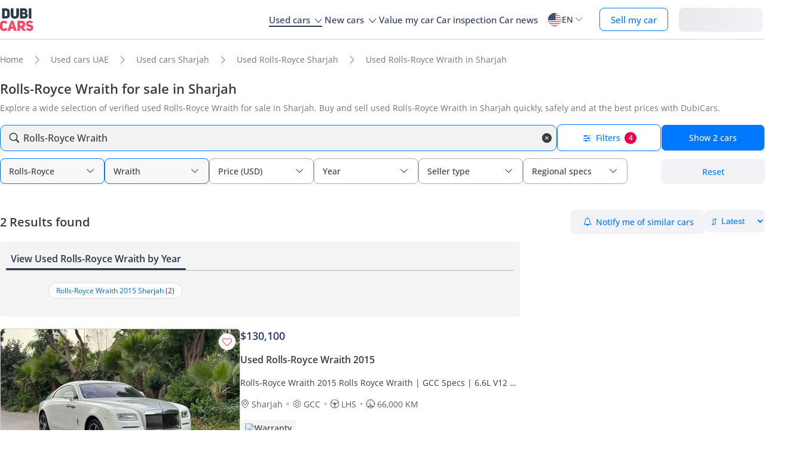

--- FILE ---
content_type: text/html; charset=UTF-8
request_url: https://www.dubicars.com/sharjah/used/rolls-royce/wraith
body_size: 30169
content:
<!doctype html> <!--[if lt IE 7]><html lang="en" dir="ltr" class="no-js lt-ie9 lt-ie8 lt-ie7  "><![endif]--> <!--[if IE 7]><html lang="en" dir="ltr" class="no-js lt-ie9 lt-ie8  "><![endif]--> <!--[if IE 8]><html lang="en" dir="ltr" class="no-js lt-ie9  "><![endif]--> <!--[if IE 9]><html lang="en" dir="ltr" class="no-js ie9  "><![endif]--> <!--[if gt IE 8]><!--><html lang="en" dir="ltr" class="no-js  "><!--<![endif]--> <head> <meta charset="utf8"> <meta http-equiv="X-UA-Compatible" content="IE=edge,chrome=1"> <meta name="viewport" content="width=device-width, initial-scale=1.0, maximum-scale=1.0, user-scalable=no"> <meta name="HandheldFriendly" content="true" /> <meta name="theme-color" content="#FFF"> <link rel="stylesheet" href="/css/nav-en.css?id=322126ac1afc26891e3de9b0be000599" />             <link rel="preload" href="//www.dubicars.com/images/3cfe55/400x234/al-taweel-motors/e56304ac-f1a1-4f9a-93a3-a90c42d324dc.jpeg" as="image" fetchpriority="high">
    
    <link rel="preload" href="/css/new-search-critical.css?v=3349c12e068e2c357142d6302cb9d295e4f" as="style"/>
 <title>Rolls-Royce Wraith for sale in Sharjah | DubiCars</title> <meta name="title" content="Rolls-Royce Wraith for sale in Sharjah | DubiCars"> <meta name="description" content="Find  Used Rolls-Royce Wraith cars for sale in Sharjah, starting at just AED 385,000. Explore affordable, reliable pre-owned Wraith options on DubiCars."> <meta name="locality" content="Sharjah, UAE" /> <meta name="google-signin-client_id" content="630552264331-b11bik276tde55qg1hapqspvibi48oh7.apps.googleusercontent.com"> <meta name="csrf-token" content="" />  <meta property="og:url" content="https://www.dubicars.com/sharjah/used/rolls-royce/wraith"> <meta property="og:image" itemprop="image" content="https://www.dubicars.com/images/opengraph-intro.png"> <meta property="og:type" content="website"> <meta property="og:title" content="Rolls-Royce Wraith for sale in Sharjah | DubiCars"> <meta property="og:description" content="Find  Used Rolls-Royce Wraith cars for sale in Sharjah, starting at just AED 385,000. Explore affordable, reliable pre-owned Wraith options on DubiCars."> <meta property="og:site_name" content="DubiCars"> <meta property="fb:app_id" content="1462870640641980"> <meta name="twitter:card" content="summary_large_image"> <meta name="twitter:site" content="@dubicars"> <meta name="twitter:creator" content="@dubicars"> <meta name="twitter:title" content="Rolls-Royce Wraith for sale in Sharjah | DubiCars"> <meta name="twitter:description" content="Find  Used Rolls-Royce Wraith cars for sale in Sharjah, starting at just AED 385,000. Explore affordable, reliable pre-owned Wraith options on DubiCars."> <meta name="twitter:image" content="https://www.dubicars.com/images/opengraph-intro.png">  <link rel="canonical" href="https://www.dubicars.com/sharjah/used/rolls-royce/wraith">    <link rel="shortcut icon" media="(prefers-color-scheme:light)" href="/img/favicon_32x32.png" type="image/png" sizes="32x32"> <link rel="shortcut icon" href="/img/favicon_48x48.png" sizes="48x48" type="image/png"> <link rel="apple-touch-icon" href="/img/ios/apple-touch-icon-precomposed-180x180.png" sizes="180x180"> <link rel="manifest" href="/manifest.json">  <link rel="dns-prefetch" href="//dubicars-a.akamaihd.net/">  <link rel="dns-prefetch" href="//ajax.googleapis.com/">  <link rel="dns-prefetch" href="//connect.facebook.net/">  <link rel="dns-prefetch" href="//www.google-analytics.com/">  <link rel="dns-prefetch" href="//www.facebook.com/">  <link rel="dns-prefetch" href="//www.googletagmanager.com/">      <link rel="alternate" hreflang="ar" href="https://www.dubicars.com/ar/sharjah/used/rolls-royce/wraith" />   <link rel="alternate" hreflang="en" href="https://www.dubicars.com/sharjah/used/rolls-royce/wraith" />   		<link rel="alternate" hreflang="x-default" href="https://www.dubicars.com/sharjah/used/rolls-royce/wraith" />

		    <link rel="stylesheet" href="/css/new-search-critical.css?v=3349c12e068e2c357142d6302cb9d295e4f" media="screen, projection" type="text/css">
    <style>
        /* top spot ad */
        @media  screen and (max-width: 1191px){#top-spot-placeholder{height:calc(52vw + 212px)}} @media  screen and (min-width: 1192px){#top-spot-placeholder{height:692px}}
        @media  screen and (max-width: 1191px){#app-promotion{width: calc(100vw - 32px) !important;flex-direction: column !important;}}

    </style>
    <script>
        window.open_search_url = `https://api-suggestions.dubicars.com/suggestions`; window.makeModelTrimSuggestionsUrl = `https://api-suggestions.dubicars.com/v1/search-make-model-trim-suggestions`; window.selected_filters = {"ul":{"id":"US","name":"United States","name_en":"United States"},"ma":{"id":87,"name":"Rolls-Royce","name_en":"Rolls-Royce","hasTaxonomy":false},"mo":{"id":1692,"name":"Wraith","name_en":"Wraith","hasTrims":false},"cr":{"id":"USD","name":"USD","name_en":"USD"},"l":{"id":6,"name":"Sharjah","name_en":"Sharjah"},"c":{"id":"used","name":"Used","name_en":"Used"},"eo":{"id":"export-only","name":"Export only","name_en":"Export only"},"o":{"id":"","name":"","name_en":""}}; window.default_filters = {"ul":{"id":"US","name":"United States","name_en":"United States"},"eo":{"id":["export-only"],"name":["Export only"],"name_en":["Export only"]},"cr":{"id":"USD","name":"USD","name_en":"USD"},"c":{"id":"new-and-used","name":"New and used","name_en":"New and Used"},"set":{"id":"bu","name":"Cash","name_en":"Cash"},"k":{"id":"","name":"","name_en":""},"ma":{"id":"","name":"","name_en":""},"mg":{"id":"","name":"","name_en":""},"mo":{"id":"","name":"","name_en":""},"tr":{"id":"","name":"","name_en":""},"b":{"id":"","name":"","name_en":""},"pf":{"id":"","name":"","name_en":""},"pt":{"id":"","name":"","name_en":""},"emif":{"id":"","name":"","name_en":""},"emit":{"id":"","name":"","name_en":""},"yf":{"id":"","name":"","name_en":""},"yt":{"id":"","name":"","name_en":""},"kf":{"id":"","name":"","name_en":""},"kt":{"id":"","name":"","name_en":""},"stsd":{"id":"","name":"","name_en":""},"cy":{"id":"","name":"","name_en":""},"co":{"id":"","name":"","name_en":""},"s":{"id":"","name":"","name_en":""},"gi":{"id":"","name":"","name_en":""},"f":{"id":"","name":"","name_en":""},"g":{"id":"","name":"","name_en":""},"l":{"id":"","name":"","name_en":""},"st":{"id":"","name":"","name_en":""},"did":{"id":"","name":"","name_en":""},"o":{"id":"","name":"","name_en":""},"dr":{"id":"","name":"","name_en":""},"mf":{"id":"","name":"","name_en":""}}; window.current_filters = {}; window.modified_filters = {"eo":{"id":["can-be-exported","export-only"],"name":["Exportable","Export only"],"name_en":["Exportable","Export only"]}}; window.badges = [{"id":1,"name":"UAE Only","icon_path":"https:\/\/mcusercontent.com\/e611290bd709b3ad5069261c2\/images\/698994eb-697c-1d63-0d26-5d989fa17a73.png","is_clickable":true,"popup_content":"This vehicle is available for sale in the UAE only.","enabled_locations":["fpa_mobile_below_images","fpa_desktop_under_title"]},{"id":2,"name":"Export Only","icon_path":"https:\/\/mcusercontent.com\/e611290bd709b3ad5069261c2\/images\/1134f7c0-bef8-1dda-93bd-55b8a8a83b6f.png","is_clickable":true,"popup_content":"This vehicle is available for export only and is not meant for the UAE market.","enabled_locations":["fpa_mobile_below_images","fpa_desktop_under_title"]},{"id":4,"name":"Verified Seller","icon_path":"https:\/\/mcusercontent.com\/e611290bd709b3ad5069261c2\/images\/461fa939-3f3d-5978-9f5e-cf6617e4fa51.png","is_clickable":true,"popup_content":"This seller has been verified by DubiCars and is legally authorized to operate in the UAE.","enabled_locations":["fpa_desktop_seller_info","fpa_mobile_seller_info","fpa_mobile_below_images"]},{"id":6,"name":"Highly Responsive","icon_path":"https:\/\/mcusercontent.com\/e611290bd709b3ad5069261c2\/images\/508033a6-a3e0-f6c5-b3f6-448961ccf352.png","is_clickable":true,"popup_content":"Sellers with the Highly Responsive badge have shown that they are fast at replying to customers.","enabled_locations":["serp_desktop_bottom","serp_mobile_below_images","fpa_desktop_seller_info","fpa_mobile_seller_info","fpa_mobile_below_images"]},{"id":7,"name":"Warranty","icon_path":"https:\/\/mcusercontent.com\/e611290bd709b3ad5069261c2\/images\/bc4f9e5d-d8ca-eb38-de4c-db4ea6ef64c8.png","is_clickable":true,"popup_content":"This vehicle includes a valid warranty. Coverage type and terms may vary. Please confirm details with the seller.","enabled_locations":["listing_carousel_card","serp_desktop_bottom","serp_mobile_below_images","fpa_mobile_below_images","fpa_desktop_under_title"]},{"id":8,"name":"Right Hand","icon_path":"","is_clickable":false,"popup_content":null,"enabled_locations":["serp_desktop_images","serp_mobile_images"]}];

        window.kavakDealer = 2194;
        window.cars24Dealer = 2363;
        window.brabusDealer = 3072;
    </script>
					<script>
		dataLayer = [{
			"page": "search-new"
		}];
	</script>
	<script data-no-instant>
		var html = document.getElementsByTagName('html')[0];
		html.className = html.className.replace(/no-js/, 'js');
		dubicars = {
							custom: false,
						maps_initialized : function () {if(typeof dubicars.cb !== 'undefined') {dubicars.cb();}},
							aurl: null,
					};

		if (window.location.href.indexOf("#login") > -1 && dubicars.aurl) {
			document.location = dubicars.aurl;
		}

	</script>

		<script type="text/javascript" data-no-instant>
		!function(a){var b=/iPhone/i,c=/iPod/i,d=/iPad/i,e=/(?=.*\bAndroid\b)(?=.*\bMobile\b)/i,f=/Android/i,g=/(?=.*\bAndroid\b)(?=.*\bSD4930UR\b)/i,h=/(?=.*\bAndroid\b)(?=.*\b(?:KFOT|KFTT|KFJWI|KFJWA|KFSOWI|KFTHWI|KFTHWA|KFAPWI|KFAPWA|KFARWI|KFASWI|KFSAWI|KFSAWA)\b)/i,i=/IEMobile/i,j=/(?=.*\bWindows\b)(?=.*\bARM\b)/i,k=/BlackBerry/i,l=/BB10/i,m=/Opera Mini/i,n=/(CriOS|Chrome)(?=.*\bMobile\b)/i,o=/(?=.*\bFirefox\b)(?=.*\bMobile\b)/i,p=new RegExp("(?:Nexus 7|BNTV250|Kindle Fire|Silk|GT-P1000)","i"),q=function(a,b){return a.test(b)},r=function(a){var r=a||navigator.userAgent,s=r.split("[FBAN");return"undefined"!=typeof s[1]&&(r=s[0]),this.apple={phone:q(b,r),ipod:q(c,r),tablet:!q(b,r)&&q(d,r),device:q(b,r)||q(c,r)||q(d,r)},this.amazon={phone:q(g,r),tablet:!q(g,r)&&q(h,r),device:q(g,r)||q(h,r)},this.android={phone:q(g,r)||q(e,r),tablet:!q(g,r)&&!q(e,r)&&(q(h,r)||q(f,r)),device:q(g,r)||q(h,r)||q(e,r)||q(f,r)},this.windows={phone:q(i,r),tablet:q(j,r),device:q(i,r)||q(j,r)},this.other={blackberry:q(k,r),blackberry10:q(l,r),opera:q(m,r),firefox:q(o,r),chrome:q(n,r),device:q(k,r)||q(l,r)||q(m,r)||q(o,r)||q(n,r)},this.seven_inch=q(p,r),this.any=this.apple.device||this.android.device||this.windows.device||this.other.device||this.seven_inch,this.phone=this.apple.phone||this.android.phone||this.windows.phone,this.tablet=this.apple.tablet||this.android.tablet||this.windows.tablet,"undefined"==typeof window?this:void 0},s=function(){var a=new r;return a.Class=r,a};"undefined"!=typeof module&&module.exports&&"undefined"==typeof window?module.exports=r:"undefined"!=typeof module&&module.exports&&"undefined"!=typeof window?module.exports=s():"function"==typeof define&&define.amd?define("isMobile",[],a.isMobile=s()):a.isMobile=s()}(this);
	</script>
	<script type="text/javascript">
		var cookieHelper={get:function(e){var t=document.cookie.split("; ");for(var n=0;n<t.length;n++){var r=t[n].split("=");if(r&&r[0]===e)return unescape(r[1])}},set:function(e,t,n){var r=new Date;r.setDate(r.getDate()+n||7);return document.cookie=e+"="+escape(t)+"; expires="+r.toGMTString()+"; path=/"},delete:function(e){this.set(e,"",-1)}};

		function replaceImage(elementId, title, src, srcset, srcHighRes, srcsetHighRes, index, width) {
			var isMobileDevice = (isMobile.phone || isMobile.tablet),
				img = document.getElementById(elementId),
				isWSupported = ('sizes' in document.getElementsByTagName('img')[0]),
				devicePixelRatio = 1;

			if (window.hasOwnProperty !== 'undefined') {
				if (window.hasOwnProperty('devicePixelRatio')) {
					devicePixelRatio = window.devicePixelRatio;
				} else if (window.screen.hasOwnProperty('deviceXDPI')) {
					devicePixelRatio = window.screen.deviceXDPI;
				}
			}

			var newImg = document.createElement('img'),
					altAttr = document.createAttribute('alt'),
					srcAttr = document.createAttribute('src'),
					dataSrcAttr = document.createAttribute('data-src'),
					srcsetAttr = document.createAttribute('srcset'),
					dataSrcsetAttr = document.createAttribute('data-srcset'),
					widthAtrr = document.createAttribute('width');

			newImg.onerror = function () {
				var src = this.src,
					srcSet = this.srcset;

				srcSet = srcSet.replace(' 2x', '');

				if (src.indexOf('?') >= 0) {
					src = src.substring(0, src.indexOf('?'));
				}

				if (srcSet.indexOf('?') >= 0) {
					srcSet = srcSet.substring(0, srcSet.indexOf('?'));
				}

				this.onerror = null;

				image.src = src + '?' + Math.floor((Math.random() * 100) + 1);
				image.srcset = srcSet + '?' + Math.floor((Math.random() * 100) + 1) + ' 2x';
			};

			altAttr.value = title;
			if (index < 4) {
				if (!isWSupported && devicePixelRatio > 1) {
					srcAttr.value = "//www.dubicars.com/" + srcsetHighRes.replace(' 2x', '');
					srcsetAttr.value = "";
				} else {
					srcAttr.value = "//www.dubicars.com/" + (isMobileDevice? srcHighRes : src);
					srcsetAttr.value = "//www.dubicars.com/" + (isMobileDevice? srcsetHighRes : srcset);
				}

				newImg.setAttributeNode(srcAttr);
				newImg.setAttributeNode(srcsetAttr);
			} else {
				if (!isWSupported && devicePixelRatio > 1) {
					dataSrcAttr.value = "//www.dubicars.com/" + srcsetHighRes.replace(' 2x', '');
					dataSrcsetAttr.value = "";
				} else {
					dataSrcAttr.value = "//www.dubicars.com/" + (isMobileDevice? srcHighRes : src);
					dataSrcsetAttr.value = "//www.dubicars.com/" + (isMobileDevice? srcsetHighRes : srcset);
				}
				newImg.setAttributeNode(dataSrcAttr);
				newImg.setAttributeNode(dataSrcsetAttr);
			}
			widthAtrr.value = (width !== undefined ? ' width="' + width + '"' : '') + '>';

			newImg.setAttributeNode(altAttr);

			var attrs = img.attributes;

			for (var i= 0; i < attrs.length; i++) {
				var attr = attrs[i];

				if (!newImg.hasAttribute(attr.name)) {
					var newAttr = document.createAttribute(attr.name);
					newAttr.value = attr.value;

					newImg.setAttributeNode(newAttr);
				}
			}

			if (width !== undefined) {
				newImg.setAttributeNode(widthAtrr);
			}

			img.parentNode.replaceChild(newImg, img);

		}
	</script>

	<script>
		(function (w,d,dn,t){w[dn]=w[dn]||[];w[dn].push({eventType:'init',value:t,dc:''});
		var f=d.getElementsByTagName('script')[0],c=d.createElement('script');c.async=true; c.src='https://tags.creativecdn.com/1iHYplkH2V7077YCVZ7k.js'; f.parentNode.insertBefore(c,f);})(window,document,'rtbhEvents','1iHYplkH2V7077YCVZ7k'); 
	</script>
		 <script type="application/ld+json">{"@context":"https:\/\/schema.org","@type":"Organization","name":"Dubicars","alternateName":"دوبي كارز","legalName":"Dubicars International FZ-LLC","url":"https:\/\/www.dubicars.com","logo":"https:\/\/www.dubicars.com\/images\/logo.svg","slogan":"cars for sale in UAE","sameAs":["https:\/\/www.facebook.com\/dubaicars","http:\/\/instagram.com\/dubicars","https:\/\/www.linkedin.com\/company\/dubicars","https:\/\/www.youtube.com\/channel\/UC1AMnL-nADBk8T2ffAcUGqA"]}</script> 			<!-- Google Tag Manager -->
	<script data-no-instant>(function(w,d,s,l,i){w[l]=w[l]||[];w[l].push({'gtm.start':
		new Date().getTime(),event:'gtm.js'});var f=d.getElementsByTagName(s)[0],
			j=d.createElement(s),dl=l!='dataLayer'?'&l='+l:'';j.async=true;j.src=
			'//www.googletagmanager.com/gtm.js?id='+i+dl;f.parentNode.insertBefore(j,f);
		})(window,document,'script','dataLayer','GTM-KTSF7X');
	</script>
	<!-- End Google Tag Manager -->

			<link rel="prefetch" as="style" href="/css/new-search-critical.css?v=3349c12e068e2c357142d6302cb9d295e4f">
	<link rel="preconnect" href="https://api-suggestions.dubicars.com/suggestions" crossorigin>

		<!-- Paste this right before your closing </head> tag -->
<script type="text/javascript">
  (function (f, b) { if (!b.__SV) { var e, g, i, h; window.mixpanel = b; b._i = []; b.init = function (e, f, c) { function g(a, d) { var b = d.split("."); 2 == b.length && ((a = a[b[0]]), (d = b[1])); a[d] = function () { a.push([d].concat(Array.prototype.slice.call(arguments, 0))); }; } var a = b; "undefined" !== typeof c ? (a = b[c] = []) : (c = "mixpanel"); a.people = a.people || []; a.toString = function (a) { var d = "mixpanel"; "mixpanel" !== c && (d += "." + c); a || (d += " (stub)"); return d; }; a.people.toString = function () { return a.toString(1) + ".people (stub)"; }; i = "disable time_event track track_pageview track_links track_forms track_with_groups add_group set_group remove_group register register_once alias unregister identify name_tag set_config reset opt_in_tracking opt_out_tracking has_opted_in_tracking has_opted_out_tracking clear_opt_in_out_tracking start_batch_senders people.set people.set_once people.unset people.increment people.append people.union people.track_charge people.clear_charges people.delete_user people.remove".split( " "); for (h = 0; h < i.length; h++) g(a, i[h]); var j = "set set_once union unset remove delete".split(" "); a.get_group = function () { function b(c) { d[c] = function () { call2_args = arguments; call2 = [c].concat(Array.prototype.slice.call(call2_args, 0)); a.push([e, call2]); }; } for ( var d = {}, e = ["get_group"].concat( Array.prototype.slice.call(arguments, 0)), c = 0; c < j.length; c++) b(j[c]); return d; }; b._i.push([e, f, c]); }; b.__SV = 1.2; e = f.createElement("script"); e.type = "text/javascript"; e.async = !0; e.src = "undefined" !== typeof MIXPANEL_CUSTOM_LIB_URL ? MIXPANEL_CUSTOM_LIB_URL : "file:" === f.location.protocol && "//cdn.mxpnl.com/libs/mixpanel-2-latest.min.js".match(/^\/\//) ? "https://cdn.mxpnl.com/libs/mixpanel-2-latest.min.js" : "//cdn.mxpnl.com/libs/mixpanel-2-latest.min.js"; g = f.getElementsByTagName("script")[0]; g.parentNode.insertBefore(e, g); } })(document, window.mixpanel || []);
</script>		<script type="text/javascript">
    if (!window.clevertap) {
        var clevertap = {event:[], profile:[], account:[], onUserLogin:[], notifications:[], privacy:[]};
        // replace with the CLEVERTAP_ACCOUNT_ID with the actual ACCOUNT ID value from your Dashboard -> Settings page
        clevertap.account.push({"id": "RZK-548-847Z"});
        clevertap.privacy.push({optOut: false}); //set the flag to true, if the user of the device opts out of sharing their data
        clevertap.privacy.push({useIP: true}); //set the flag to true, if the user agrees to share their IP data
        (function () {
            var wzrk = document.createElement('script');
            wzrk.type = 'text/javascript';
            wzrk.async = true;
            wzrk.src = ('https:' == document.location.protocol ? 'https://d2r1yp2w7bby2u.cloudfront.net' : 'http://static.clevertap.com') + '/js/clevertap.min.js';
            var s = document.getElementsByTagName('script')[0];
            s.parentNode.insertBefore(wzrk, s);
        })();
    }

    if(window?.Notification?.permission == "default") {
        clevertap.notifications.push({
            "titleText": "Get notified about the latest cars & offers!",
            "bodyText": "We'll send you a notification when there are new cars and great offers.",
            "okButtonText": "Yes, notify me",
            "rejectButtonText": "No, thanks",
            "okButtonColor": "#f28046",
            // "askAgainTimeInSeconds": 5,
            "serviceWorkerPath": "/clevertap_sw.js"
        });
    }
</script>
		<script>
			window.SERP_SEARCH_URL = "https://serp.dubicars.com/";
			window.current_user = null;
			window.isMobile = {
				phone: window.innerWidth <= 1191,
				device: window.innerWidth > 1191
			};
		</script>
	</head>

	<body id="search-new-page" class=" " data-dfp-id="179489212" data-maps-api-key="AIzaSyBhqF46YcwcUV0FTnPqql25MM-wZe-YBLU" mixpanel-token="e1966028f1156fa741c6159d3da0cac0" data-js-update="https://www.dubicars.com/ajax/parts?page_id=search-new&parts=header,footer"
		data-js-update="/ajax/parts?page_id=search-new&parts=header,footer"
    rtb-event=" category "
    page_type = " classifieds_pretty_serp  "
>
		<noscript>
			<iframe src="//www.googletagmanager.com/ns.html?id=GTM-KTSF7X" height="0" width="0" style="display:none;visibility:hidden"></iframe>
		</noscript>

				 <div class="dubicars-wrapper"> <div id="header-navigation"> <div id="mobile-top-header" >  <a href="https://www.dubicars.com" class="logo"> <img src="/images/logo.svg" alt="Dubicars.com" width="56" height="38" fetchpriority="low" loading="lazy"> </a>  <div id="mobile-header-ctas"> <a href="https://www.dubicars.com/sell-your-car" data-track data-clevertap='{"event": "sell_page_opened", "source_of_action": "top_nav_bar"}' data-mixpanel data-gtm='{"category":"PrivateAd","action": "headerSellButton", "label": "Click on sell car on header", "event": "addEvent"}' class="nav-button"> Sell </a> <a href="https://dubicars.page.link/3euE" class="app-download-button phone-only"> Use app </a> <div id="mobile-nav-menu"> <span></span> </div> </div> </div> <div id="mobile-nav-back-cover"></div> <div id="header-nav-wrapper" referral_location="navbar"> <link rel="stylesheet" href="/css/login-box-new.css?id=e86e2fedabeb4dd19a12464451367d9b"> <ul id="header-nav-auth-links" class="phone-only"> <li class="login guest-only"> <a href="#" onclick="event.preventDefault(); showLoginPopup();" class="login auth-link auth-btn default-btn" data-user-type="none" referral_location="my-account-button"> Login / Sign Up </a> </li> <li class="profile-header logged-in-only hidden"> <div class="nameInitials"> <p class="m-0"></p> </div> <div class="info-container"> <p class="username overflow-ellipsis"></p> <a href="https://www.dubicars.com/account/profile" class="view-profile pt-0">View your account</a> </div> </li> <li class="dealer_manager-only other-role-only pb-24 click-link w-100 hidden"><a data-no-instant href="#" data-user-type="dealer"><strong>Dealership </strong>admin</a></li> <li class="showroom_sales-only pb-24 click-link w-100 hidden"><a data-no-instant href="#" data-user-type="dealer"><strong>Showroom </strong> admin</a></li> <li class="company-name showroom_sales-only pb-24 click-link w-100 hidden"></li> <li class="photographer-only pb-24 click-link w-100 hidden"><a data-no-instant href="https://www.dubicars.com/photographer/dealers" data-user-type="internal">Photographer</a></li> <li class="internal-user-only pb-24 click-link w-100 hidden"> <a data-no-instant href="https://www.dubicars.com/admin" data-user-type="internal">Admin</a></li> <li class="always-show pb-24 click-link w-100 "><a href="https://www.dubicars.com/car-valuation">Value my car</a></li> <li class="always-show pb-24 click-link w-100 "><a href="https://www.dubicars.com/vehicle-inspection" data-track data-ga4='{"event": "inspection_page_opened", "source_of_action": "homepage"}' data-moengage='{"event": "inspection_page_opened", "source_of_action": "top_nav_bar"}' data-clevertap='{"event": "inspection_clicked", "source_of_action": "top_nav_bar"}' '>Car inspection</a> </li> <li class="always-show pb-24 click-link w-100 "> <a href="https://www.dubicars.com/sell-your-car">Sell my car</a> </li> <li class="always-show pb-24 click-link w-100 "> <a data-no-instant href="https://www.dubicars.com/account/cars" data-user-type="user">My ads</a> </li> <li class="logged-in-only logout-link click-link w-100 phone-only hidden"> <a data-no-instant href="https://www.dubicars.com/logout" class="logout text-ios-blue"> Log out </a> </li> </ul> <div id="header-nav-desktop"> <div class="nav-items"> <a href="https://www.dubicars.com" class="logo"> <img src="/images/logo.svg?342" alt="Dubicars.com" width="65" height="44" loading="lazy" fetchpriority="low"> </a> <nav class="header-nav"> <ul> <li class="active"> <a href="#" data-expand-nav="used-cars-menu">Used cars <img src="/images/icon-arrow-dropdown.svg" class="icon-down-open-big" alt="toggle icon" /></a> </li> <li class=""> <a href="#" data-expand-nav="new-cars-menu">New cars <img src="/images/icon-arrow-dropdown.svg" class="icon-down-open-big" alt="toggle icon" /></a> </li> <li class=""> <a href="https://www.dubicars.com/car-valuation" data-clevertap='{"event": "valuation_clicked", "source_of_action": "top_nav_bar"}'>Value my car</a> </li> <li class=""> <a href="https://www.dubicars.com/vehicle-inspection" data-track data-ga4='{"event": "inspection_page_opened", "source_of_action": "homepage"}' data-moengage='{"event": "inspection_page_opened", "source_of_action": "top_nav_bar"}' data-clevertap='{"event": "inspection_clicked", "source_of_action": "top_nav_bar"}' >Car inspection</a> </li> <li class=""> <a href="/news/">Car news</a> </li> <li> <div class="dropdown-btn gap-6 pos-rel d-flex align-center" data-expand-nav="language-and-country-dropdown"> <span class="flag-container-new"> <img src="/images/flags/us.svg?321" class="user-location-flag" width="24" height="24" alt="flag" fetchpriority="low" /> </span> <span class="country-language-text d-flex align-center">  <p>EN</p>  </span> <img src="/images/icon-arrow-dropdown.svg" class="icon-down-open-big" alt="toggle icon" /> </div> <div class="new-dropdown border-radius-8 desktop-only" id="language-and-country-dropdown"> <ul class="flex-col"> <li class="language-option"> <div class="d-flex flex-col"> <span>Language</span> <a href="https://www.dubicars.com/sharjah/used/rolls-royce/wraith" data-lang="en"  class="active" >English - EN</a> <a href="https://www.dubicars.com/ar/sharjah/used/rolls-royce/wraith" data-lang="ar" >العربية - AR</a> </div> </li> <li class="shipping-option"> <div class="d-flex flex-col"> <div class="d-flex justify-between"> <span>Shipping country</span> <span id="user-location-nav" load-component-on-click="user-location-popup" component-version="1.0.4" class="text-ios-blue">Change</span> </div> <div class="d-flex align-center gap-6"> <div class="flag-container-new d-flex align-center gap-6"> <img src="/images/flags/us.svg?321" class="user-location-flag" width="24" height="24" alt="flag" fetchpriority="low" /> </div> <b class="user-location-name"></b> </div> </div> </li> <li class="currency-option"> <a href="#" id="currency-select-nav"> Currency <span class="selected-currency "> AED </span> <img src="/images/icon-arrow-dropdown.svg" class="icon-down-open-big" alt="toggle icon" /> </a> <div id="currency-options"> <a href="#" set-currency="AED">AED</a> <a href="#" set-currency="USD">USD</a> <a href="#" set-currency="SAR">SAR</a> </div> </li> </ul> </div> </li> <li> <a href="https://www.dubicars.com/sell-your-car/sharjah" data-track data-clevertap='{"event": "sell_page_opened", "source_of_action": "top_nav_bar"}' data-mixpanel data-gtm='{"category":"PrivateAd","action": "headerSellButton", "label": "Click on sell car on header", "event": "addEvent"}' class="nav-button"> Sell my car </a> </li> <li> <link rel="stylesheet" href="/css/login-box-new.css?id=e86e2fedabeb4dd19a12464451367d9b"> <style>.auth-shimmer a,.auth-shimmer .default-btn{background:linear-gradient(90deg,#e8e8ed,#f2f2f7,#e8e8ed)!important;background-size:200% 100%!important;animation:shimmer 1.2s infinite;color:transparent!important;height:40px}@keyframes shimmer{0%{background-position:200% 0}100%{background-position:-200% 0}} </style> <ul class="desktop-only desktop-auth-links"> <li class="login guest-only  auth-shimmer "> <a href="#" onclick="event.preventDefault(); showLoginPopup();" class="login default-btn d-flex align-center justify-center" data-user-type="none" referral_location="my-account-button"> Login </a> </li> <li class="dropdown-btn-text logged-in-only hidden  auth-shimmer "> <div class="dropdown-btn pos-rel d-flex align-center auth-button" data-expand-nav="profile-options-dropdown"> <span class="country-language-text d-flex align-center"> <a href="javascript:void(0);" class="default-btn d-flex align-center justify-center gap-6" id="dropdown-btn-text">My account<i class="down-arrow ios-blue"></i></a> </span> </div> <div class="new-dropdown logged-in-only border-radius-8 profile-options" id="profile-options-dropdown"> <ul class="d-flex flex-col"> <li class="dealer_manager-only other-role-only hidden"> <a data-no-instant href="#" data-user-type="dealer"> <strong>Dealership</strong>admin </a> </li> <li class="showroom_sales-only hidden"> <a data-no-instant href="#" data-user-type="dealer"> <strong>Showroom</strong> admin </a> </li> <li class="photographer-only hidden"> <a data-no-instant href="https://www.dubicars.com/photographer/dealers" data-user-type="internal">Photographer </a> </li> <li class="internal-user-only hidden"><a data-no-instant href="https://www.dubicars.com/admin" data-user-type="internal">Admin</a></li> <li class="user-only super_admin-only admin-only hidden"><a href="https://www.dubicars.com/account/profile" class="">My profile</a></li> <li class="user-only super_admin-only admin-only hidden"><a data-no-instant href="https://www.dubicars.com/account/saved-listings" data-user-type="user">Saved ads</a></li> <li class="user-only super_admin-only admin-only hidden"><a data-no-instant href="https://www.dubicars.com/account/saved-searches" data-user-type="user">Saved searches</a></li> <li class="user-only super_admin-only admin-only hidden"><a data-no-instant href="https://www.dubicars.com/account/cars" data-user-type="user">My ads</a></li> <li class="logout-link logged-in-only desktop-only hidden"> <a data-no-instant href="https://www.dubicars.com/logout" class="logout"> Log out </a> </li> </ul> </div> </li> </ul> </li> </ul> </nav> </div> </div>  <div class="for-uae"> <div class="links-section mt-16 phone-only seperator" id="location-selection"> <span><strong class="fs-18 fw-700 d-block mb-8 phone-heading">Shipping country</strong></span> <div load-component-on-click="user-location-popup" component-version="1.0.4" id="location-element" class="mt-8"> <span id="location-input" class="d-block fs-12 user-location-name"></span> <div class="search-icon-div"> <img src="/images/icon-search-black.svg" class="search-icon" width="16" height="16" alt="Search icon" /> </div> </div> </div> </div>  <div class="header-expand-nav desktop-only" id="used-cars-menu">    <div class="links-section"> <div class="nav-bold links-expander links-dropdown">Used cars <span class="phone-only">for sale </span>by location</div> <ul class="expand-list">  <li class="click-link">  <a href="https://www.dubicars.com/uae/used" title="Used cars for sale in UAE"> UAE </a> </li>  <li class="click-link">  <a href="https://www.dubicars.com/abu-dhabi/used" title="Used cars for sale in Abu Dhabi"> Abu Dhabi </a> </li>  <li class="click-link">  <a href="https://www.dubicars.com/al-ain/used" title="Used cars for sale in Al Ain"> Al Ain </a> </li>  <li class="click-link">  <a href="https://www.dubicars.com/ajman/used" title="Used cars for sale in Ajman"> Ajman </a> </li>  <li class="click-link">  <a href="https://www.dubicars.com/dubai/used" title="Used cars for sale in Dubai"> Dubai </a> </li>  <li class="click-link">  <a href="https://www.dubicars.com/fujairah/used" title="Used cars for sale in Fujairah"> Fujairah </a> </li>  <li class="click-link">  <a href="https://www.dubicars.com/ras-al-khaimah/used" title="Used cars for sale in Ras al-Khaimah"> Ras al-Khaimah </a> </li>  <li class="click-link">  <a href="https://www.dubicars.com/sharjah/used" title="Used cars for sale in Sharjah"> Sharjah </a> </li>  <li class="click-link">  <a href="https://www.dubicars.com/umm-al-quwain/used" title="Used cars for sale in Umm al-Quwain"> Umm al-Quwain </a> </li>  </ul> </div>      <div class="links-section"> <div class="nav-bold links-expander links-dropdown">Used cars <span class="phone-only">for sale </span>by makes</div> <ul class="expand-list">  <li class="click-link">  <a href="https://www.dubicars.com/uae/used/toyota" title="Used Toyota cars for sale in UAE"> Toyota </a> </li>  <li class="click-link">  <a href="https://www.dubicars.com/uae/used/mercedes-benz" title="Used Mercedes-Benz cars for sale in UAE"> Mercedes-Benz </a> </li>  <li class="click-link">  <a href="https://www.dubicars.com/uae/used/nissan" title="Used Nissan cars for sale in UAE"> Nissan </a> </li>  <li class="click-link">  <a href="https://www.dubicars.com/uae/used/lexus" title="Used Lexus cars for sale in UAE"> Lexus </a> </li>  <li class="click-link">  <a href="https://www.dubicars.com/uae/used/bmw" title="Used BMW cars for sale in UAE"> BMW </a> </li>  <li class="click-link">  <a href="https://www.dubicars.com/uae/used/ford" title="Used Ford cars for sale in UAE"> Ford </a> </li>  <li class="click-link">  <a href="https://www.dubicars.com/uae/used/land-rover" title="Used Land Rover cars for sale in UAE"> Land Rover </a> </li>  <li class="click-link">  <a href="https://www.dubicars.com/uae/used/hyundai" title="Used Hyundai cars for sale in UAE"> Hyundai </a> </li>  <li class="click-link">  <a href="https://www.dubicars.com/uae/used/chevrolet" title="Used Chevrolet cars for sale in UAE"> Chevrolet </a> </li>  </ul> </div>      <div class="links-section"> <div class="nav-bold links-expander links-dropdown">Used cars <span class="phone-only">for sale </span>by models</div> <ul class="expand-list">  <li class="click-link">  <a href="https://www.dubicars.com/uae/used/toyota/land-cruiser" title="Used Toyota Land Cruiser cars for sale in UAE"> Toyota Land Cruiser </a> </li>  <li class="click-link">  <a href="https://www.dubicars.com/uae/used/nissan/patrol" title="Used Nissan Patrol cars for sale in UAE"> Nissan Patrol </a> </li>  <li class="click-link">  <a href="https://www.dubicars.com/uae/used/toyota/prado" title="Used Toyota Prado cars for sale in UAE"> Toyota Prado </a> </li>  <li class="click-link">  <a href="https://www.dubicars.com/uae/used/toyota/camry" title="Used Toyota Camry cars for sale in UAE"> Toyota Camry </a> </li>  <li class="click-link">  <a href="https://www.dubicars.com/uae/used/nissan/altima" title="Used Nissan Altima cars for sale in UAE"> Nissan Altima </a> </li>  <li class="click-link">  <a href="https://www.dubicars.com/uae/used/toyota/rav-4" title="Used Toyota RAV 4 cars for sale in UAE"> Toyota RAV 4 </a> </li>  <li class="click-link">  <a href="https://www.dubicars.com/uae/used/ford/mustang" title="Used Ford Mustang cars for sale in UAE"> Ford Mustang </a> </li>  <li class="click-link">  <a href="https://www.dubicars.com/uae/used/toyota/corolla" title="Used Toyota Corolla cars for sale in UAE"> Toyota Corolla </a> </li>  <li class="click-link">  <a href="https://www.dubicars.com/uae/used/toyota/hilux" title="Used Toyota Hilux cars for sale in UAE"> Toyota Hilux </a> </li>  </ul> </div>     <div class="links-section"> <div class="nav-bold links-expander links-dropdown">Used cars <span class="phone-only">for sale </span>by vehicle type</div> <ul class="expand-list">  <li class="click-link">  <a href="https://www.dubicars.com/uae/used/sedan" title="Used Sedan for sale in UAE"> Sedan </a> </li>  <li class="click-link">  <a href="https://www.dubicars.com/uae/used/suv" title="Used SUV/Crossover for sale in UAE"> SUV/Crossover </a> </li>  <li class="click-link">  <a href="https://www.dubicars.com/uae/used/hatchback" title="Used Hatchback for sale in UAE"> Hatchback </a> </li>  <li class="click-link">  <a href="https://www.dubicars.com/uae/used/coupe" title="Used Coupe for sale in UAE"> Coupe </a> </li>  <li class="click-link">  <a href="https://www.dubicars.com/uae/used/convertible" title="Used Convertible for sale in UAE"> Convertible </a> </li>  <li class="click-link">  <a href="https://www.dubicars.com/uae/used/pick-up-truck" title="Used Pick Up Truck for sale in UAE"> Pick Up Truck </a> </li>  <li class="click-link">  <a href="https://www.dubicars.com/uae/used/truck" title="Used Truck for sale in UAE"> Truck </a> </li>  <li class="click-link">  <a href="https://www.dubicars.com/uae/used/van" title="Used Van for sale in UAE"> Van </a> </li>  <li class="click-link">  <a href="https://www.dubicars.com/uae/used/bus" title="Used Bus for sale in UAE"> Bus </a> </li>  </ul> </div>      <a href="https://www.dubicars.com/sell-your-car" class="desktop-only extra-link">Sell your car</a> </div> <div class="header-expand-nav phone-only"> <div class="phone-heading toggleTrigger d-flex align-center justify-between"> Used cars <img src="/images/icon-arrow-dropdown.svg" class="dropdown-icon rotated" alt="toggle icon" /> </div> <div class="toggle-section expanded">    <div class="links-section"> <div class="nav-bold links-expander links-dropdown">Used cars <span class="phone-only">for sale </span>by location</div> <ul class="expand-list">  <li class="click-link">  <a href="https://www.dubicars.com/uae/used" title="Used cars for sale in UAE"> UAE </a> </li>  <li class="click-link">  <a href="https://www.dubicars.com/abu-dhabi/used" title="Used cars for sale in Abu Dhabi"> Abu Dhabi </a> </li>  <li class="click-link">  <a href="https://www.dubicars.com/al-ain/used" title="Used cars for sale in Al Ain"> Al Ain </a> </li>  <li class="click-link">  <a href="https://www.dubicars.com/ajman/used" title="Used cars for sale in Ajman"> Ajman </a> </li>  <li class="click-link">  <a href="https://www.dubicars.com/dubai/used" title="Used cars for sale in Dubai"> Dubai </a> </li>  <li class="click-link">  <a href="https://www.dubicars.com/fujairah/used" title="Used cars for sale in Fujairah"> Fujairah </a> </li>  <li class="click-link">  <a href="https://www.dubicars.com/ras-al-khaimah/used" title="Used cars for sale in Ras al-Khaimah"> Ras al-Khaimah </a> </li>  <li class="click-link">  <a href="https://www.dubicars.com/sharjah/used" title="Used cars for sale in Sharjah"> Sharjah </a> </li>  <li class="click-link">  <a href="https://www.dubicars.com/umm-al-quwain/used" title="Used cars for sale in Umm al-Quwain"> Umm al-Quwain </a> </li>  </ul> </div>      <div class="links-section"> <div class="nav-bold links-expander links-dropdown">Used cars <span class="phone-only">for sale </span>by makes</div> <ul class="expand-list">  <li class="click-link">  <a href="https://www.dubicars.com/uae/used/toyota" title="Used Toyota cars for sale in UAE"> Toyota </a> </li>  <li class="click-link">  <a href="https://www.dubicars.com/uae/used/mercedes-benz" title="Used Mercedes-Benz cars for sale in UAE"> Mercedes-Benz </a> </li>  <li class="click-link">  <a href="https://www.dubicars.com/uae/used/nissan" title="Used Nissan cars for sale in UAE"> Nissan </a> </li>  <li class="click-link">  <a href="https://www.dubicars.com/uae/used/lexus" title="Used Lexus cars for sale in UAE"> Lexus </a> </li>  <li class="click-link">  <a href="https://www.dubicars.com/uae/used/bmw" title="Used BMW cars for sale in UAE"> BMW </a> </li>  <li class="click-link">  <a href="https://www.dubicars.com/uae/used/ford" title="Used Ford cars for sale in UAE"> Ford </a> </li>  <li class="click-link">  <a href="https://www.dubicars.com/uae/used/land-rover" title="Used Land Rover cars for sale in UAE"> Land Rover </a> </li>  <li class="click-link">  <a href="https://www.dubicars.com/uae/used/hyundai" title="Used Hyundai cars for sale in UAE"> Hyundai </a> </li>  <li class="click-link">  <a href="https://www.dubicars.com/uae/used/chevrolet" title="Used Chevrolet cars for sale in UAE"> Chevrolet </a> </li>  </ul> </div>      <div class="links-section"> <div class="nav-bold links-expander links-dropdown">Used cars <span class="phone-only">for sale </span>by models</div> <ul class="expand-list">  <li class="click-link">  <a href="https://www.dubicars.com/uae/used/toyota/land-cruiser" title="Used Toyota Land Cruiser cars for sale in UAE"> Toyota Land Cruiser </a> </li>  <li class="click-link">  <a href="https://www.dubicars.com/uae/used/nissan/patrol" title="Used Nissan Patrol cars for sale in UAE"> Nissan Patrol </a> </li>  <li class="click-link">  <a href="https://www.dubicars.com/uae/used/toyota/prado" title="Used Toyota Prado cars for sale in UAE"> Toyota Prado </a> </li>  <li class="click-link">  <a href="https://www.dubicars.com/uae/used/toyota/camry" title="Used Toyota Camry cars for sale in UAE"> Toyota Camry </a> </li>  <li class="click-link">  <a href="https://www.dubicars.com/uae/used/nissan/altima" title="Used Nissan Altima cars for sale in UAE"> Nissan Altima </a> </li>  <li class="click-link">  <a href="https://www.dubicars.com/uae/used/toyota/rav-4" title="Used Toyota RAV 4 cars for sale in UAE"> Toyota RAV 4 </a> </li>  <li class="click-link">  <a href="https://www.dubicars.com/uae/used/ford/mustang" title="Used Ford Mustang cars for sale in UAE"> Ford Mustang </a> </li>  <li class="click-link">  <a href="https://www.dubicars.com/uae/used/toyota/corolla" title="Used Toyota Corolla cars for sale in UAE"> Toyota Corolla </a> </li>  <li class="click-link">  <a href="https://www.dubicars.com/uae/used/toyota/hilux" title="Used Toyota Hilux cars for sale in UAE"> Toyota Hilux </a> </li>  </ul> </div>     <div class="links-section"> <div class="nav-bold links-expander links-dropdown">Used cars <span class="phone-only">for sale </span>by vehicle type</div> <ul class="expand-list">  <li class="click-link">  <a href="https://www.dubicars.com/uae/used/sedan" title="Used Sedan for sale in UAE"> Sedan </a> </li>  <li class="click-link">  <a href="https://www.dubicars.com/uae/used/suv" title="Used SUV/Crossover for sale in UAE"> SUV/Crossover </a> </li>  <li class="click-link">  <a href="https://www.dubicars.com/uae/used/hatchback" title="Used Hatchback for sale in UAE"> Hatchback </a> </li>  <li class="click-link">  <a href="https://www.dubicars.com/uae/used/coupe" title="Used Coupe for sale in UAE"> Coupe </a> </li>  <li class="click-link">  <a href="https://www.dubicars.com/uae/used/convertible" title="Used Convertible for sale in UAE"> Convertible </a> </li>  <li class="click-link">  <a href="https://www.dubicars.com/uae/used/pick-up-truck" title="Used Pick Up Truck for sale in UAE"> Pick Up Truck </a> </li>  <li class="click-link">  <a href="https://www.dubicars.com/uae/used/truck" title="Used Truck for sale in UAE"> Truck </a> </li>  <li class="click-link">  <a href="https://www.dubicars.com/uae/used/van" title="Used Van for sale in UAE"> Van </a> </li>  <li class="click-link">  <a href="https://www.dubicars.com/uae/used/bus" title="Used Bus for sale in UAE"> Bus </a> </li>  </ul> </div>      <span class="electric-car-links phone-only"> <a href="/uae/used/electric-cars">Used electric cars in UAE</a> </span> </div> </div> <div class="header-expand-nav desktop-only" id="new-cars-menu"> <div class="links-tab-selector-container desktop-only"> <div class="links-tab-selector active" links-to-show="new-car-links"> Browse new cars </div> <div class="links-tab-selector" links-to-show="listing-links"> New cars for sale </div> <a href="https://www.dubicars.com/new-cars/compare" class="links-tab-selector link"> Compare cars <img src="/images/arrow-up-right.svg?321" alt="link-icon" class="hidden" width="20" height="20" loading="lazy"> </a> <a href="https://www.dubicars.com/new-cars/reviews" class="links-tab-selector link"> Car reviews <img src="/images/arrow-up-right.svg?321" alt="link-icon" class="hidden" width="20" height="20" loading="lazy"> </a> <a href="https://www.dubicars.com/new-cars" class="links-tab-selector link"> Search new cars <img src="/images/arrow-up-right.svg?321" alt="link-icon" class="hidden" width="20" height="20" loading="lazy"> </a> </div> <span class="phone-only cta-link links-expander"> <a href="https://www.dubicars.com/new-cars">Search new cars</a> </span> <div class="links-section tab-links new-car-links"> <div class="nav-bold links-expander links-dropdown">Popular makes</div> <ul class="expand-list">  <li> <a href="https://www.dubicars.com/new-cars/toyota" title="Toyota"> Toyota </a> </li>  <li> <a href="https://www.dubicars.com/new-cars/nissan" title="Nissan"> Nissan </a> </li>  <li> <a href="https://www.dubicars.com/new-cars/kia" title="Kia"> Kia </a> </li>  <li> <a href="https://www.dubicars.com/new-cars/bmw" title="BMW"> BMW </a> </li>  <li> <a href="https://www.dubicars.com/new-cars/mercedes-benz" title="Mercedes-Benz"> Mercedes-Benz </a> </li>  <li> <a href="https://www.dubicars.com/new-cars/ford" title="Ford"> Ford </a> </li>  <li> <a href="https://www.dubicars.com/new-cars/hyundai" title="Hyundai"> Hyundai </a> </li>  <li> <a href="https://www.dubicars.com/new-cars/porsche" title="Porsche"> Porsche </a> </li>  <li> <a href="https://www.dubicars.com/new-cars/mitsubishi" title="Mitsubishi"> Mitsubishi </a> </li>  </ul> </div> <div class="links-section tab-links new-car-links"> <div class="nav-bold links-expander links-dropdown">Popular models</div> <ul class="expand-list">  <li> <a href="https://www.dubicars.com/new-cars/nissan/patrol" title="Nissan Patrol"> Nissan Patrol </a> </li>  <li> <a href="https://www.dubicars.com/new-cars/toyota/land-cruiser" title="Toyota Land Cruiser"> Toyota Land Cruiser </a> </li>  <li> <a href="https://www.dubicars.com/new-cars/toyota/prado" title="Toyota Prado"> Toyota Prado </a> </li>  <li> <a href="https://www.dubicars.com/new-cars/jetour/t2" title="Jetour T2"> Jetour T2 </a> </li>  <li> <a href="https://www.dubicars.com/new-cars/toyota/rav-4" title="Toyota RAV4"> Toyota RAV4 </a> </li>  <li> <a href="https://www.dubicars.com/new-cars/porsche/911" title="Porsche 911"> Porsche 911 </a> </li>  <li> <a href="https://www.dubicars.com/new-cars/nissan/kicks" title="Nissan Kicks"> Nissan Kicks </a> </li>  <li> <a href="https://www.dubicars.com/new-cars/ford/mustang" title="Ford Mustang"> Ford Mustang </a> </li>  <li> <a href="https://www.dubicars.com/new-cars/jetour/dashing" title="Jetour Dashing"> Jetour Dashing </a> </li>  </ul> </div> <div class="phone-only links-section" style="padding-bottom:1px"> <div class="nav-bold links-expander"> <a href="https://www.dubicars.com/new-cars/compare">Compare cars</a> </div> </div> <div class="phone-only links-section" style="padding-bottom:1px"> <div class="nav-bold links-expander"> <a href="https://www.dubicars.com/new-cars/reviews">Car Reviews</a> </div> </div>    <div class="links-section tab-links listing-links phone-only"> <div class="nav-bold links-expander links-dropdown">New cars <span class="phone-only">for sale </span>by Location</div> <ul class="expand-list">  <li>  <a href="https://www.dubicars.com/uae/new" title="New cars for sale in UAE"> UAE </a> </li>  <li>  <a href="https://www.dubicars.com/abu-dhabi/new" title="New cars for sale in Abu Dhabi"> Abu Dhabi </a> </li>  <li>  <a href="https://www.dubicars.com/al-ain/new" title="New cars for sale in Al Ain"> Al Ain </a> </li>  <li>  <a href="https://www.dubicars.com/ajman/new" title="New cars for sale in Ajman"> Ajman </a> </li>  <li>  <a href="https://www.dubicars.com/dubai/new" title="New cars for sale in Dubai"> Dubai </a> </li>  <li>  <a href="https://www.dubicars.com/fujairah/new" title="New cars for sale in Fujairah"> Fujairah </a> </li>  <li>  <a href="https://www.dubicars.com/ras-al-khaimah/new" title="New cars for sale in Ras al-Khaimah"> Ras al-Khaimah </a> </li>  <li>  <a href="https://www.dubicars.com/sharjah/new" title="New cars for sale in Sharjah"> Sharjah </a> </li>  <li>  <a href="https://www.dubicars.com/umm-al-quwain/new" title="New cars for sale in Umm al-Quwain"> Umm al-Quwain </a> </li>  </ul> </div>        <div class="links-section tab-links listing-links phone-only"> <div class="nav-bold links-expander links-dropdown">New cars <span class="phone-only">for sale </span>by Makes</div> <ul class="expand-list">  <li> <a href="/uae/new/toyota" title="New Toyota cars for sale in UAE"> Toyota </a> </li>  <li> <a href="/uae/new/nissan" title="New Nissan cars for sale in UAE"> Nissan </a> </li>  <li> <a href="/uae/new/kia" title="New Kia cars for sale in UAE"> Kia </a> </li>  <li> <a href="/uae/new/bmw" title="New BMW cars for sale in UAE"> BMW </a> </li>  <li> <a href="/uae/new/mercedes-benz" title="New Mercedes-Benz cars for sale in UAE"> Mercedes-Benz </a> </li>  <li> <a href="/uae/new/ford" title="New Ford cars for sale in UAE"> Ford </a> </li>  <li> <a href="/uae/new/hyundai" title="New Hyundai cars for sale in UAE"> Hyundai </a> </li>  <li> <a href="/uae/new/porsche" title="New Porsche cars for sale in UAE"> Porsche </a> </li>  <li> <a href="/uae/new/mitsubishi" title="New Mitsubishi cars for sale in UAE"> Mitsubishi </a> </li>  </ul> </div>         <div class="links-section tab-links listing-links phone-only"> <div class="nav-bold links-expander links-dropdown">New cars <span class="phone-only">for sale </span>by Models</div> <ul class="expand-list">  <li> <a href="/uae/new/nissan/patrol" title="New Nissan Patrol cars for sale in UAE"> Nissan Patrol </a> </li>  <li> <a href="/uae/new/toyota/land-cruiser" title="New Toyota Land Cruiser cars for sale in UAE"> Toyota Land Cruiser </a> </li>  <li> <a href="/uae/new/toyota/prado" title="New Toyota Prado cars for sale in UAE"> Toyota Prado </a> </li>  <li> <a href="/uae/new/jetour/t2" title="New Jetour T2 cars for sale in UAE"> Jetour T2 </a> </li>  <li> <a href="/uae/new/toyota/rav-4" title="New Toyota RAV4 cars for sale in UAE"> Toyota RAV4 </a> </li>  <li> <a href="/uae/new/porsche/911" title="New Porsche 911 cars for sale in UAE"> Porsche 911 </a> </li>  <li> <a href="/uae/new/nissan/kicks" title="New Nissan Kicks cars for sale in UAE"> Nissan Kicks </a> </li>  <li> <a href="/uae/new/ford/mustang" title="New Ford Mustang cars for sale in UAE"> Ford Mustang </a> </li>  <li> <a href="/uae/new/jetour/dashing" title="New Jetour Dashing cars for sale in UAE"> Jetour Dashing </a> </li>  </ul> </div>      <div class="links-section tab-links listing-links phone-only"> <div class="nav-bold links-expander links-dropdown">New cars <span class="phone-only">for sale </span>by Vehicle type</div> <ul class="expand-list">  <li>  <a href="https://www.dubicars.com/uae/new/sedan" title="New Sedan for sale in UAE"> Sedan </a> </li>  <li>  <a href="https://www.dubicars.com/uae/new/suv" title="New SUV/Crossover for sale in UAE"> SUV/Crossover </a> </li>  <li>  <a href="https://www.dubicars.com/uae/new/hatchback" title="New Hatchback for sale in UAE"> Hatchback </a> </li>  <li>  <a href="https://www.dubicars.com/uae/new/coupe" title="New Coupe for sale in UAE"> Coupe </a> </li>  <li>  <a href="https://www.dubicars.com/uae/new/convertible" title="New Convertible for sale in UAE"> Convertible </a> </li>  <li>  <a href="https://www.dubicars.com/uae/new/pick-up-truck" title="New Pick Up Truck for sale in UAE"> Pick Up Truck </a> </li>  <li>  <a href="https://www.dubicars.com/uae/new/truck" title="New Truck for sale in UAE"> Truck </a> </li>  <li>  <a href="https://www.dubicars.com/uae/new/van" title="New Van for sale in UAE"> Van </a> </li>  <li>  <a href="https://www.dubicars.com/uae/new/bus" title="New Bus for sale in UAE"> Bus </a> </li>  </ul> </div>          <span class="electric-car-links phone-only"> <a href="/uae/new/electric-cars">New electric cars in UAE</a> </span> </div> <div class="header-expand-nav phone-only"> <div class="phone-heading toggleTrigger d-flex align-center justify-between"> New cars <img src="/images/icon-arrow-dropdown.svg" class="dropdown-icon" alt="toggle icon" /> </div> <div class="toggle-section"> <div class="nav-bold pb-6"> <a href="https://www.dubicars.com/new-cars">Search new cars</a> </div> <div class="tab-links new-car-links"> <div class="nav-bold links-expander links-dropdown">Popular makes</div> <ul class="expand-list">  <li> <a href="https://www.dubicars.com/new-cars/toyota" title="Toyota"> Toyota </a> </li>  <li> <a href="https://www.dubicars.com/new-cars/nissan" title="Nissan"> Nissan </a> </li>  <li> <a href="https://www.dubicars.com/new-cars/kia" title="Kia"> Kia </a> </li>  <li> <a href="https://www.dubicars.com/new-cars/bmw" title="BMW"> BMW </a> </li>  <li> <a href="https://www.dubicars.com/new-cars/mercedes-benz" title="Mercedes-Benz"> Mercedes-Benz </a> </li>  <li> <a href="https://www.dubicars.com/new-cars/ford" title="Ford"> Ford </a> </li>  <li> <a href="https://www.dubicars.com/new-cars/hyundai" title="Hyundai"> Hyundai </a> </li>  <li> <a href="https://www.dubicars.com/new-cars/porsche" title="Porsche"> Porsche </a> </li>  <li> <a href="https://www.dubicars.com/new-cars/mitsubishi" title="Mitsubishi"> Mitsubishi </a> </li>  </ul> </div> <div class="tab-links new-car-links"> <div class="nav-bold links-expander links-dropdown">Popular models</div> <ul class="expand-list">  <li> <a href="https://www.dubicars.com/new-cars/nissan/patrol" title="Nissan Patrol"> Nissan Patrol </a> </li>  <li> <a href="https://www.dubicars.com/new-cars/toyota/land-cruiser" title="Toyota Land Cruiser"> Toyota Land Cruiser </a> </li>  <li> <a href="https://www.dubicars.com/new-cars/toyota/prado" title="Toyota Prado"> Toyota Prado </a> </li>  <li> <a href="https://www.dubicars.com/new-cars/jetour/t2" title="Jetour T2"> Jetour T2 </a> </li>  <li> <a href="https://www.dubicars.com/new-cars/toyota/rav-4" title="Toyota RAV4"> Toyota RAV4 </a> </li>  <li> <a href="https://www.dubicars.com/new-cars/porsche/911" title="Porsche 911"> Porsche 911 </a> </li>  <li> <a href="https://www.dubicars.com/new-cars/nissan/kicks" title="Nissan Kicks"> Nissan Kicks </a> </li>  <li> <a href="https://www.dubicars.com/new-cars/ford/mustang" title="Ford Mustang"> Ford Mustang </a> </li>  <li> <a href="https://www.dubicars.com/new-cars/jetour/dashing" title="Jetour Dashing"> Jetour Dashing </a> </li>  </ul> </div> <div class="nav-bold pb-6"> <a href="https://www.dubicars.com/new-cars/compare">Compare cars</a> </div> <div class="nav-bold pb-6"> <a href="https://www.dubicars.com/new-cars/reviews">Car reviews</a> </div>    <div class="links-section tab-links listing-links"> <div class="nav-bold links-expander links-dropdown">New cars <span class="phone-only">for sale </span>by location</div> <ul class="expand-list">  <li>  <a href="https://www.dubicars.com/uae/new" title="New cars for sale in UAE"> UAE </a> </li>  <li>  <a href="https://www.dubicars.com/abu-dhabi/new" title="New cars for sale in Abu Dhabi"> Abu Dhabi </a> </li>  <li>  <a href="https://www.dubicars.com/al-ain/new" title="New cars for sale in Al Ain"> Al Ain </a> </li>  <li>  <a href="https://www.dubicars.com/ajman/new" title="New cars for sale in Ajman"> Ajman </a> </li>  <li>  <a href="https://www.dubicars.com/dubai/new" title="New cars for sale in Dubai"> Dubai </a> </li>  <li>  <a href="https://www.dubicars.com/fujairah/new" title="New cars for sale in Fujairah"> Fujairah </a> </li>  <li>  <a href="https://www.dubicars.com/ras-al-khaimah/new" title="New cars for sale in Ras al-Khaimah"> Ras al-Khaimah </a> </li>  <li>  <a href="https://www.dubicars.com/sharjah/new" title="New cars for sale in Sharjah"> Sharjah </a> </li>  <li>  <a href="https://www.dubicars.com/umm-al-quwain/new" title="New cars for sale in Umm al-Quwain"> Umm al-Quwain </a> </li>  </ul> </div>        <div class="links-section tab-links listing-links"> <div class="nav-bold links-expander links-dropdown">New cars <span class="phone-only">for sale </span>by makes</div> <ul class="expand-list">  <li> <a href="/uae/new/toyota" title="New Toyota cars for sale in UAE"> Toyota </a> </li>  <li> <a href="/uae/new/nissan" title="New Nissan cars for sale in UAE"> Nissan </a> </li>  <li> <a href="/uae/new/kia" title="New Kia cars for sale in UAE"> Kia </a> </li>  <li> <a href="/uae/new/bmw" title="New BMW cars for sale in UAE"> BMW </a> </li>  <li> <a href="/uae/new/mercedes-benz" title="New Mercedes-Benz cars for sale in UAE"> Mercedes-Benz </a> </li>  <li> <a href="/uae/new/ford" title="New Ford cars for sale in UAE"> Ford </a> </li>  <li> <a href="/uae/new/hyundai" title="New Hyundai cars for sale in UAE"> Hyundai </a> </li>  <li> <a href="/uae/new/porsche" title="New Porsche cars for sale in UAE"> Porsche </a> </li>  <li> <a href="/uae/new/mitsubishi" title="New Mitsubishi cars for sale in UAE"> Mitsubishi </a> </li>  </ul> </div>         <div class="links-section tab-links listing-links"> <div class="nav-bold links-expander links-dropdown">New cars <span class="phone-only">for sale </span>by models</div> <ul class="expand-list">  <li> <a href="/uae/new/nissan/patrol" title="New Nissan Patrol cars for sale in UAE"> Nissan Patrol </a> </li>  <li> <a href="/uae/new/toyota/land-cruiser" title="New Toyota Land Cruiser cars for sale in UAE"> Toyota Land Cruiser </a> </li>  <li> <a href="/uae/new/toyota/prado" title="New Toyota Prado cars for sale in UAE"> Toyota Prado </a> </li>  <li> <a href="/uae/new/jetour/t2" title="New Jetour T2 cars for sale in UAE"> Jetour T2 </a> </li>  <li> <a href="/uae/new/toyota/rav-4" title="New Toyota RAV4 cars for sale in UAE"> Toyota RAV4 </a> </li>  <li> <a href="/uae/new/porsche/911" title="New Porsche 911 cars for sale in UAE"> Porsche 911 </a> </li>  <li> <a href="/uae/new/nissan/kicks" title="New Nissan Kicks cars for sale in UAE"> Nissan Kicks </a> </li>  <li> <a href="/uae/new/ford/mustang" title="New Ford Mustang cars for sale in UAE"> Ford Mustang </a> </li>  <li> <a href="/uae/new/jetour/dashing" title="New Jetour Dashing cars for sale in UAE"> Jetour Dashing </a> </li>  </ul> </div>      <div class="links-section tab-links listing-links"> <div class="nav-bold links-expander links-dropdown">New cars <span class="phone-only">for sale </span>by vehicle type</div> <ul class="expand-list">  <li>  <a href="https://www.dubicars.com/uae/new/sedan" title="New Sedan for sale in UAE"> Sedan </a> </li>  <li>  <a href="https://www.dubicars.com/uae/new/suv" title="New SUV/Crossover for sale in UAE"> SUV/Crossover </a> </li>  <li>  <a href="https://www.dubicars.com/uae/new/hatchback" title="New Hatchback for sale in UAE"> Hatchback </a> </li>  <li>  <a href="https://www.dubicars.com/uae/new/coupe" title="New Coupe for sale in UAE"> Coupe </a> </li>  <li>  <a href="https://www.dubicars.com/uae/new/convertible" title="New Convertible for sale in UAE"> Convertible </a> </li>  <li>  <a href="https://www.dubicars.com/uae/new/pick-up-truck" title="New Pick Up Truck for sale in UAE"> Pick Up Truck </a> </li>  <li>  <a href="https://www.dubicars.com/uae/new/truck" title="New Truck for sale in UAE"> Truck </a> </li>  <li>  <a href="https://www.dubicars.com/uae/new/van" title="New Van for sale in UAE"> Van </a> </li>  <li>  <a href="https://www.dubicars.com/uae/new/bus" title="New Bus for sale in UAE"> Bus </a> </li>  </ul> </div>          <span class="electric-car-links"> <a href="/uae/new/electric-cars">New electric cars in UAE</a> </span> </div> </div> <div class="header-expand-nav phone-only" id="more-links-menu"> <div class="links-section seperator"> <div class="nav-bold mb-0"> <a class="text-decor-none" href="/news/"> <strong class="fs-18 fs-700"> Car news</strong> </a> </div> </div> <div class="header-expand-nav"> <div class="links-section tab-links seperator"> <div class="nav-bold links-expander links-dropdown mb-0"> <strong class="fs-18 fw-700">Language </strong> <span class="float-right">  English - EN  </span> </div> <ul class="expand-list"> <li> <a href="https://www.dubicars.com/sharjah/used/rolls-royce/wraith" data-lang="en" class=" active "> English - EN </a> </li> <li> <a href="https://www.dubicars.com/ar/sharjah/used/rolls-royce/wraith" data-lang="ar" class=" "> Arabic - AR </a> </li> </ul> </div>  <div class="not-uae"> <div class="links-section mt-16 phone-only seperator" id="location-selection"> <span><strong class="fs-18 fw-700 d-block mb-8 phone-heading">Shipping country</strong></span> <div load-component-on-click="user-location-popup" component-version="1.0.4" id="location-element" class="mt-8"> <span id="location-input" class="d-block fs-12 user-location-name"></span> <div class="search-icon-div"> <img src="/images/icon-search-black.svg" class="search-icon" width="16" height="16" alt="Search icon" /> </div> </div> </div> </div>  <div class="links-section tab-links"> <div class="nav-bold links-expander links-dropdown mb-0"> <strong class="fs-18 fw-700">Currency </strong> <span class="selected-currency float-right"></span> </div> <ul class="expand-list"> <li><a href="#" set-currency="AED">AED</a></li> <li><a href="#" set-currency="USD">USD</a></li> <li class="pb-16"><a href="#" set-currency="SAR">SAR</a></li> </ul> </div> </div> <div class="logout-container"></div> <div id="nav-apps-banner" class="phone-only"> <div class="nav-bold">Get the DubiCars app</div> <div class="mt-12"> <span> <a href="https://itunes.apple.com/ae/app/apple-store/id1087256071?pt=117144037&ct=MobileAppInstallNavigation&mt=8" target="_blank" rel="nofollow noopener noreferrer"> <img src="/img/appStoreLogoEN.svg" alt="Download on the App Store" width="150" height="50" loading="lazy"> </a></span> <span> <a href="https://play.google.com/store/apps/details?id=com.dubicars.dubicars&utm_source=DubiCarsNavigation&utm_medium=Button&utm_campaign=MobileAppInstallNavigation" target="_blank" rel="nofollow noopener noreferrer"> <img src="/img/googlePlayBadgeEN.svg" alt="Get it on Google Play" class="googleplay" width="150" height="50" loading="lazy"> </a></span> </div> </div> </div> </div>  <div id="under-header-ship-to" class="mobile-only" load-component-on-click="user-location-popup" component-version="1.0.4"> <span>Ship to <strong class="user-location-name"></strong></span> <img src="/images/flags/us.svg?321" class="user-location-flag" width="22" height="17" alt="flag"> <img src="/images/loading.gif" class="loading" alt="Loading" height="26" width="26" loading="lazy" fetchpriority="low" /> </div>  </div> 		<div class="overlay-wrapper" id="overlay-wrapper"></div>
		    
            <nav aria-label="breadcrumb" class="controlled-width no-scrollbar bg-white only-for-ssr" id="breadcrumbs">  <ol itemscope="itemscope" itemtype="https://schema.org/BreadcrumbList">    <li  itemprop="itemListElement" itemscope="itemscope" itemtype="https://schema.org/ListItem"  >  <a href="https://www.dubicars.com" itemprop="url" typeof="WebPage" title="Dubicars"> <span itemprop="name">Home</span> </a> <meta content="https://www.dubicars.com" itemprop='item'> <meta itemprop="position" content="1">  </li>     <li  itemprop="itemListElement" itemscope="itemscope" itemtype="https://schema.org/ListItem"   class="icon-right-open-big" >  <a href="https://www.dubicars.com/uae/used" itemprop="url" typeof="WebPage" title="Used cars UAE"> <span itemprop="name">Used cars UAE</span> </a> <meta content="https://www.dubicars.com/uae/used" itemprop='item'> <meta itemprop="position" content="2">  </li>     <li  itemprop="itemListElement" itemscope="itemscope" itemtype="https://schema.org/ListItem"   class="icon-right-open-big" >  <a href="https://www.dubicars.com/sharjah/used" itemprop="url" typeof="WebPage" title="Used cars Sharjah"> <span itemprop="name">Used cars Sharjah</span> </a> <meta content="https://www.dubicars.com/sharjah/used" itemprop='item'> <meta itemprop="position" content="3">  </li>     <li  itemprop="itemListElement" itemscope="itemscope" itemtype="https://schema.org/ListItem"   class="icon-right-open-big" >  <a href="https://www.dubicars.com/sharjah/used/rolls-royce" itemprop="url" typeof="WebPage" title="Used Rolls-Royce Sharjah"> <span itemprop="name">Used Rolls-Royce Sharjah</span> </a> <meta content="https://www.dubicars.com/sharjah/used/rolls-royce" itemprop='item'> <meta itemprop="position" content="4">  </li>     <li class="focused icon-right-open-big" itemprop="itemListElement" itemscope="itemscope" itemtype="https://schema.org/ListItem"> <span itemprop="name"> Used Rolls-Royce Wraith in Sharjah </span> <meta itemprop="position" content=5> </li>   </ol> </nav>    
            <script type="application/ld+json">  
{  
    "@context": "http://schema.org",
    "@type": "ItemList",
    "url": "/sharjah/used/rolls-royce/wraith",
    "numberOfItems": 2,
    "itemListOrder": "http://schema.org/ItemListUnordered",
    "itemListElement": [
                            {
                    "@type": "ListItem",
                    "position": 1,
                    "url": "/2015-rolls-royce-wraith-2015-rolls-royce-wraith-gcc-specs-66l-v12-624-hp-66k-km-whitered-starlight-headliner-926338.html",
                    "image": "www.dubicars.com/images/9858c8/650x380/al-taweel-motors/e56304ac-f1a1-4f9a-93a3-a90c42d324dc.jpeg",
                    "name": "Used Rolls-Royce Wraith 2015",
                    "description": "Rolls-Royce Wraith 2015 Rolls Royce Wraith | GCC Specs | 6.6L V12 | 624 HP | 66k KM | WHITE/RED | Starlight Headliner |"
                },                            {
                    "@type": "ListItem",
                    "position": 2,
                    "url": "/2015-rolls-royce-wraith-2015-rolls-royce-wraith-gcc-specs-66l-v12-624-hp-109k-km-starlight-headliner-excellent-926339.html",
                    "image": "www.dubicars.com/images/f4b0df/650x380/al-taweel-motors/40e15235-bf78-40d0-acff-569c5e8a3514.jpeg",
                    "name": "Used Rolls-Royce Wraith 2015",
                    "description": "Rolls-Royce Wraith 2015 Rolls Royce Wraith | GCC Specs | 6.6L V12 | 624 HP | 109K KM | Starlight Headliner | Excellent"
                }                    ]
}
</script>
    
    <div class="controlled-width bg-white" id="seo-header">   <h1 class="mb-1 mt-0 text-base-black">  Rolls-Royce Wraith for sale in Sharjah </h1> <p class="only-for-ssr"> Explore a wide selection of verified used Rolls-Royce Wraith for sale in  Sharjah. Buy and sell used Rolls-Royce Wraith in  Sharjah quickly, safely and at the best prices with DubiCars. </p>   </div>
    <section id="dubi-search" class="bg-white text-dark pos-sticky" load-component-on-click="revamped-search" replace-element-content="#dubi-search" prefetch-component component-version="3.9.21"> <div id="search-panel"> <div class="controlled-width"> <div class="search-input-box d-flex gap-16"> <span class="input-group d-flex align-center gap-8 w-100 border-8 bg-lightgrey pos-rel keyword-search" clicked-element="search-field"> <i class="icon--search icon-lg"></i> <p class="m-0 fs-16 fw-400 overflow-ellipsis">  Rolls-Royce Wraith  </p> <img src="/images/close-button.svg" class="m-auto c-pointer mr-1" width="16" height="16" alt="Close Icon" loading="lazy" clicked-element="remove-keyword" > </span> <span class="mobile-only fs-22 text-white border-8 show-all-filters d-flex align-center pos-rel" clicked-element="all-filters"> <img src="/img/search-filter-white.svg?123" width="18" height="18" alt="Filter icon" loading="lazy"> <span class="filters-count fs-12 fw-600 border text-white tac d-flex justify-center rounded">4</span> </span> <button type="button" class="laptop-only show-all-filters w-auto d-flex btn btn-secondary btn-md icon-sliders" clicked-element="all-filters"> Filters <span class="filters-count fs-12">4</span> </button>  <button class="laptop-only btn btn-main btn-md submit-search btn-search "  clicked-element="search-button" type="button">  <span class="result-found"> Show <span class="search-count">2</span> cars </span> <img src="/images/spinner.svg" alt="Loading" loading="lazy" height="32" width="32" />  </button> </div> <div class="search-pills d-flex align-center fw-600 gap-16"> <div class="bg-white search-pills-arrow-left laptop-only"> <button class="btn-default btn-round btn-round-xsm d-flex align-center justify-center border-0" clicked-element="scroll-left" type="button"> <i class="icon-left-open-big thick"></i> </button> </div> <ul class="scrollable no-scrollbar d-flex gap-6"> <li class="field-pill pos-rel d-flex align-center justify-between border border-8 filled" clicked-element="make-field">  Rolls-Royce  </li> <li class="field-pill pos-rel d-flex align-center justify-between border border-8 filled" clicked-element="model-field">  Wraith  </li>  <li class="field-pill pos-rel d-flex align-center justify-between border border-8 " clicked-element="search-price-field">  <span class="field-text selected-price-text">Price (USD) </span>  </li> <li class="field-pill pos-rel d-flex align-center justify-between border border-8 " clicked-element="year-field">  <span class="field-text">Year</span>  </li> <li class="mobile-only field-pill pos-rel d-flex align-center justify-between border border-8 filled" clicked-element="location-field">  Sharjah  </li> <li class="laptop-only field-pill pos-rel d-flex align-center justify-between border border-8 " clicked-element="seller-type-field">  <span class="field-text">Seller type</span>  </li> <li class="laptop-only field-pill pos-rel d-flex align-center justify-between border border-8 " clicked-element="regional-specs-field">  <span class="field-text">Regional specs</span>  </li> </ul> <div class="bg-white search-pills-arrow-right laptop-only "> <button class="btn-default btn-round btn-round-xsm d-flex align-center justify-center border-0" clicked-element="scroll-right" type="button"> <i class="icon-right-open-big thick"></i> </button> </div> <button class="laptop-only base-btn btn-default btn-lg clear-filters search-submit "  clicked-element="reset-all-field" type="button">Reset</button> </div> </div> </div> <form method="GET" action="https://www.dubicars.com/search" accept-charset="UTF-8" autocomplete="off" class="hidden filters" id="dubi-search-form">   <input name="ul" type="hidden" value="US">    <input name="ma" type="hidden" value="87">    <input name="mo" type="hidden" value="1692">    <input name="cr" type="hidden" value="USD">    <input name="l" type="hidden" value="6">    <input name="c" type="hidden" value="used">    <input name="eo" type="hidden" value="export-only">    <input name="o" type="hidden" value="">   </form> </section>    <div id="search-count" class="controlled-width d-flex">  <span class="count fw-500 text-base-black">2 Results found</span>  <div class="d-flex gap-16"> <span class="base-btn btn-default btn-sm icon-bell fw-500 notify-similar-cars c-pointer laptop-only" compose-search="true">Notify me of similar cars</span> <span class="d-block sort-field pos-rel icon-exchange" referral_location="serp" load-component-on-click="revamped-search" replace-element-content="#dubi-search" prefetch-component component-version="3.9.21">  <select class="c-pointer bg-white text-ios-blue border-0 fs-14 fw-500 border-8 order-dropdown" name="order"><option value="" selected="selected">Latest</option><option value="yd">Year (high)</option><option value="ya">Year (low)</option><option value="pd">Price (high)</option><option value="pa">Price (low)</option><option value="kd">Mileage (high)</option><option value="ka">Mileage (low)</option></select> <select id="width-temp-select" class="text-ios-blue border-0 fs-14 fw-500" style="visibility:hidden"> <option id="width-temp-option"></option> </select> </span> </div> </div> 
    
    <div class="controlled-width d-flex space-between mobile-container">
        <div class="main">
                            <section id="top-links-box" class="pos-rel border-5 mt-12 only-for-ssr">
            <div class="tab-wrapper">
                <ul class="tab-selector fw-500 m-0 no-scrollbar js-tab-underline pos-rel">
                                                                <li class="text-default c-pointer tab-view-toggler  active "
                            attached-view="top-links-0">View Used Rolls-Royce Wraith  by Year</li>
                                                                <li class="tab-underline border-5"></li>
                </ul>
                <div class="tab-view">
                                                                <div id="top-links-0"
                            class="tab fs-12  active ">
                            <div class="scroll-list m-lr-auto" scroll-percentage="75">
                                <ul class="d-flex m-0 no-scrollbar lp-fx-dir-col sm-fx-dir-col p-20">
                                      <li class="bg-white tac"> <a href="/sharjah/used/rolls-royce/wraith/2015" class="text-blue2">Rolls-Royce Wraith 2015  Sharjah</a>  (2)  </li>   </ul> <div class="slider-actions laptop-only"> <span class="scroll-left c-pointer"><i class="icon-left-open-big"></i> </span> <span class="scroll-right c-pointer"><i class="icon-right-open-big"></i> </span> </div> </div> </div>  </div> </div> </section>                          <section id="serp-list" data-item-hash="search"> <ul data-sp-block='{&quot;e&quot;:&quot;imp&quot;,&quot;b&quot;:&quot;serp-list&quot;,&quot;p&quot;:&quot;search&quot;,&quot;i&quot;:null}' data-items-key="search" referral_location="serp" class="mt-20">     <li class="serp-list-item bg-white    " data-sp-item='{&quot;pr&quot;:475000,&quot;bd&quot;:92,&quot;prmtd&quot;:false,&quot;lid&quot;:4245,&quot;gcc&quot;:true,&quot;lu&quot;:&quot;unique&quot;,&quot;pid&quot;:6,&quot;fin&quot;:false,&quot;imp&quot;:false,&quot;sid&quot;:21546,&quot;sc&quot;:false,&quot;md&quot;:1692,&quot;id&quot;:926338,&quot;mk&quot;:87,&quot;new&quot;:false,&quot;st&quot;:&quot;dealer&quot;,&quot;km&quot;:66000,&quot;or&quot;:false,&quot;bdg&quot;:&quot;{\&quot;vs\&quot;:true,\&quot;w\&quot;:true}&quot;,&quot;f&quot;:false,&quot;prm&quot;:false,&quot;version&quot;:&quot;1-1-3&quot;,&quot;bstd&quot;:false,&quot;ex&quot;:false,&quot;rpr&quot;:0,&quot;pnr&quot;:false,&quot;av&quot;:null,&quot;v&quot;:false,&quot;w&quot;:12,&quot;y&quot;:2015,&quot;rl&quot;:false,&quot;did&quot;:2968}' data-item-id="926338" data-item-title="Rolls-Royce Wraith 2015 Rolls Royce Wraith | GCC Specs | 6.6L V12 | 624 HP | 66k KM | WHITE/RED | Starlight Headliner |" data-item-kilometers="66,000 km" data-message="" data-sp-item-extra='{"pos": 0}' data-sp-click='{&quot;e&quot;:&quot;click&quot;}' data-track='{"ev": "ItemClick", "spData": "sp-click"}' data-ga4-detail="{&quot;item_id&quot;:926338,&quot;seller_type&quot;:&quot;Dealer&quot;,&quot;price&quot;:475000,&quot;export_status&quot;:&quot;can_be_exported&quot;,&quot;export_price&quot;:130100,&quot;feature_type&quot;:&quot;Basic&quot;,&quot;car_year&quot;:2015,&quot;warranty&quot;:1,&quot;steering_side&quot;:&quot;Left hand&quot;,&quot;promoted&quot;:false,&quot;dealer_site&quot;:false,&quot;image_url&quot;:&quot;https:\/\/dubicars.com\/images\/4a3846\/w_1300x760\/al-taweel-motors\/e56304ac-f1a1-4f9a-93a3-a90c42d324dc.jpeg&quot;,&quot;content_type&quot;:&quot;vehicle&quot;,&quot;content_ids&quot;:926338,&quot;currency&quot;:&quot;AED&quot;,&quot;car_make&quot;:&quot;Rolls-Royce&quot;,&quot;car_model&quot;:&quot;Wraith&quot;,&quot;body_type&quot;:&quot;Coupe&quot;,&quot;fuel_type&quot;:&quot;Petrol&quot;,&quot;city&quot;:&quot;Sharjah&quot;,&quot;state_of_vehicle&quot;:&quot;used&quot;,&quot;regional_specs&quot;:&quot;GCC&quot;,&quot;seller_name&quot;:&quot;Al Taweel Motors&quot;,&quot;transmission&quot;:&quot;Automatic&quot;,&quot;exterior_color&quot;:&quot;White&quot;,&quot;seat_count&quot;:&quot;4&quot;,&quot;door_count&quot;:&quot;2&quot;,&quot;external_id&quot;:null,&quot;condition&quot;:&quot;Used&quot;}" data-mixpanel-detail="{&quot;item_id&quot;:926338,&quot;financing&quot;:true,&quot;package_type&quot;:&quot;basic&quot;,&quot;item_location&quot;:&quot;Sharjah&quot;,&quot;item_make&quot;:&quot;Rolls-Royce&quot;,&quot;item_model&quot;:&quot;Wraith&quot;,&quot;item_year&quot;:2015,&quot;item_specs&quot;:&quot;GCC&quot;,&quot;item_condition&quot;:&quot;used&quot;,&quot;item_exterior_color&quot;:&quot;White&quot;,&quot;item_interior_color&quot;:&quot;Red&quot;,&quot;item_fuel_type&quot;:&quot;Petrol&quot;,&quot;item_gearbox&quot;:&quot;Automatic&quot;,&quot;item_body_type&quot;:&quot;Coupe&quot;,&quot;item_cylinder&quot;:&quot;12&quot;,&quot;item_mileage&quot;:66000,&quot;item_seats&quot;:&quot;4&quot;,&quot;item_wheels&quot;:&quot;21\u00b4&quot;,&quot;item_local_price&quot;:475000,&quot;item_export_price&quot;:130100,&quot;item_discounted_price&quot;:475000,&quot;item_inspected_status&quot;:false,&quot;export_card_loaded&quot;:false,&quot;seller_id&quot;:2968,&quot;seller_name&quot;:&quot;Al Taweel Motors&quot;,&quot;seller_type&quot;:&quot;Dealer&quot;,&quot;warranty&quot;:true,&quot;verified&quot;:true,&quot;highly_responsive&quot;:false,&quot;exclusive&quot;:false,&quot;export_status&quot;:&quot;Can be exported&quot;,&quot;image_count&quot;:29,&quot;steering_side&quot;:&quot;left_hand&quot;,&quot;video&quot;:false,&quot;view_360&quot;:false,&quot;image_url&quot;:&quot;https:\/\/dubicars.com\/images\/4a3846\/w_1300x760\/al-taweel-motors\/e56304ac-f1a1-4f9a-93a3-a90c42d324dc.jpeg&quot;}" data-clevertap-detail="{&quot;item_id&quot;:926338,&quot;is_financed&quot;:true,&quot;ad_type&quot;:&quot;basic&quot;,&quot;location&quot;:&quot;Sharjah&quot;,&quot;location_id&quot;:6,&quot;make&quot;:&quot;Rolls-Royce&quot;,&quot;make_id&quot;:87,&quot;model&quot;:&quot;Wraith&quot;,&quot;model_id&quot;:1692,&quot;car_name&quot;:&quot;Rolls-Royce Wraith&quot;,&quot;year&quot;:2015,&quot;regional_specs&quot;:&quot;GCC&quot;,&quot;regional_specs_id&quot;:1,&quot;condition&quot;:&quot;used&quot;,&quot;color_exterior&quot;:&quot;White&quot;,&quot;color_exterior_id&quot;:172,&quot;color_interior&quot;:&quot;Red&quot;,&quot;color_interior_id&quot;:168,&quot;drive_type&quot;:&quot;Rear Wheel Drive&quot;,&quot;drive_type_id&quot;:2,&quot;fuel_type&quot;:&quot;Petrol&quot;,&quot;fuel_type_id&quot;:25,&quot;body_type&quot;:&quot;Coupe&quot;,&quot;body_type_id&quot;:92,&quot;mileage&quot;:66000,&quot;seat_count&quot;:4,&quot;price_local&quot;:475000,&quot;price_export&quot;:130100,&quot;price_discounted&quot;:475000,&quot;is_inspected&quot;:false,&quot;seller_id&quot;:2968,&quot;seller_name&quot;:&quot;Al Taweel Motors&quot;,&quot;seller_type&quot;:&quot;dealer&quot;,&quot;is_warranty&quot;:true,&quot;status_export&quot;:&quot;can_be_exported&quot;,&quot;image_count&quot;:29,&quot;steering_side&quot;:&quot;Left hand&quot;,&quot;steering_side_id&quot;:1,&quot;is_video&quot;:false,&quot;is_360&quot;:false,&quot;transmission_type&quot;:&quot;Automatic&quot;,&quot;transmission_type_id&quot;:10,&quot;cylinders&quot;:&quot;12&quot;,&quot;cylinder_id&quot;:12,&quot;trim&quot;:&quot;2015 Rolls Royce Wraith | GCC Specs | 6.6L V12 | 624 HP | 66k KM | WHITE\/RED | Starlight Headliner |&quot;,&quot;door_count&quot;:&quot;2&quot;}" > <a href="https://www.dubicars.com/2015-rolls-royce-wraith-2015-rolls-royce-wraith-gcc-specs-66l-v12-624-hp-66k-km-whitered-starlight-headliner-926338.html" class="image-container pos-rel d-block shimmer-effect"> <div class="thumbnail-div pos-rel h-100 border-6 overflow-hidden"> <img src="//www.dubicars.com/images/3cfe55/400x234/al-taweel-motors/e56304ac-f1a1-4f9a-93a3-a90c42d324dc.jpeg" alt="Rolls-Royce Wraith 2015 Rolls Royce Wraith | GCC Specs | 6.6L V12 | 624 HP | 66k KM | WHITE/RED | Starlight Headliner |" width="400" height="234" class="d-block object-cover"  fetchpriority="high" >  </div> <div class="tags-container d-flex fx-dir-col"> <div class="badges d-flex gap-8">    </div> </div> <div class="save-item"> <span class="save-for-later d-block" title="Save for later"> <i class="icon-heart-empty abs-center"></i> </span> <span class="remove-from-saved d-block hidden" title="Remove from saved list"> <i class="icon-heart abs-center"></i> </span> </div>   </a> <div class="detail pos-rel">  <ul class="badges-container d-flex flex-wrap gap-12 stop-propagation mobile-only">  <li class="d-flex gap-6 fs-14 fw-500 align-center shimmer-effect"  badge-popup="7" >  <img src="https://mcusercontent.com/e611290bd709b3ad5069261c2/images/bc4f9e5d-d8ca-eb38-de4c-db4ea6ef64c8.png" height="16" width="16" alt="Warranty" loading="lazy" fetchpriority="low" />  Warranty </li>  </ul>  <span class="price d-flex align-center space-between text-link"> <div class="fs-18 shimmer-effect">  <strong>$130,100</strong>  </div>   </span> <a href="https://www.dubicars.com/2015-rolls-royce-wraith-2015-rolls-royce-wraith-gcc-specs-66l-v12-624-hp-66k-km-whitered-starlight-headliner-926338.html" class="title fw-600 d-block text-dark" > <span class="shimmer-effect">Used Rolls-Royce Wraith 2015</span> </a> <div class="fw-400 fs-14 text-dark shimmer-effect overflow-ellipsis">Rolls-Royce Wraith 2015 Rolls Royce Wraith | GCC Specs | 6.6L V12 | 624 HP | 66k KM | WHITE/RED | Starlight Headliner |</div> <div class="specs d-flex align-center fw-400 fs-14 overflow-ellipsis no-scrollbar shimmer-effect"> <span class="bordered icon d-flex align-center"> <img src="/images/location.svg?2in" class="icon-location" alt="Location" height="16" width="16" loading="lazy"> Sharjah </span> <span class="bordered icon d-flex align-center"> <img src="/images/settings.svg?2in" class="icon-spec" alt="Specification" height="16" width="16" loading="lazy"> GCC </span>  <span class="bordered icon d-flex align-center"> <img src="/images/spec-icons/steering-wheel.svg?2in" class="icon-steering-wheel" alt="Steering side" height="16" width="16" loading="lazy"> LHS </span>  <span class="uppercase icon d-flex align-center"> <img src="/images/kilometers.svg" class="icon-speed" alt="Km" height="16" width="16" loading="lazy"> 66,000 Km </span> </div> <ul class="badges-container d-flex flex-wrap gap-12 stop-propagation laptop-only">  <li class="d-flex gap-6 fs-14 fw-500 align-center shimmer-effect"  badge-popup="7" >  <img src="https://mcusercontent.com/e611290bd709b3ad5069261c2/images/bc4f9e5d-d8ca-eb38-de4c-db4ea6ef64c8.png" height="16" width="16" alt="Warranty" loading="lazy" fetchpriority="low" />  Warranty </li>  </ul>   <div class="actions d-flex align-end space-between gap-12">  <a href="https://www.dubicars.com/dealers/sharjah-al-taweel-motors-2968" class="dealer-logo-container overflow-hidden border-5 stop-propagation shimmer-effect"> <img src="/images/dealer-no-logo.png" alt="Al Taweel Motors" class="dealer-logo w-100 d-block" width="140" height="70" loading="lazy" fetchpriority="low"> </a>   <div class="contact d-flex">  <a class="call-dealer pos-rel base-btn btn-default btn-sm shimmer-effect" href="#" title="Call" data-car-id="926338" data-dealer-name="Al Taweel Motors" data-dealer-phone="+971529882076" data-dealer-alternate-phone="" data-sp-lead='{&quot;e&quot;:&quot;lead&quot;,&quot;lt&quot;:&quot;phone&quot;,&quot;ls&quot;:&quot;call-dealer&quot;}' data-track='{"ev": "ItemLead", "spData": "sp-lead"}' data-gtm='{"label": "Call dealer 926338", "event": "showNumber"}'> <img src="/images/call-blue.svg?2in" class="icon-call" alt="Call" height="14" width="14" loading="lazy"> <span class="fs-14 fw-600"> Call</span> </a>   <a href="whatsapp://send?phone=971529704956&amp;text=Hello%2C%0AI+would+like+more+information+about+this+vehicle%3A%0A%09%09%0AReference%3A+dc-926338%0AMake%3A+Rolls-Royce%0AModel%3A+Wraith%0APrice%3A+475000%0AYear%3A+2015%0AMileage+66%2C000%0A%09%09%0ALink%3A+https%3A%2F%2Fwww.dubicars.com%2F2015-rolls-royce-wraith-2015-rolls-royce-wraith-gcc-specs-66l-v12-624-hp-66k-km-whitered-starlight-headliner-926338.html%0A%0A%2AKindly+do+not+edit+this+message+to+ensure+your+inquiry+is+sent+to+the+agent.%2A%0A" data-track='{"ev": "ItemLead", "spData": "sp-lead"}' data-sp-lead='{"e":"lead","lt":"social","ls":"whatsapp"}' data-gtm='{"action": "WhatsApp", "category": "Lead", "label": "Click WhatsApp button on item page 926338", "event": "addEvent"}' class="whatsapp-link whatsapp pos-rel base-btn btn-default btn-sm shimmer-effect " target="_blank" title="WhatsApp"> <img src="/images/whatsapp-blue.svg?2in" alt="WhatsApp" height="16" width="16" loading="lazy"> <span class="fs-14 fw-600">WhatsApp</span> </a>  </div>  </div> </div> </li>  <li class="serp-banner mb-2 mt-20  hidden " card-slot="10"> <div class="banner d-flex space-between align-center pos-rel overflow-hidden gap-12 click-link c-pointer"> <div class="description"> <div class="title fw-700 m-0">Sell your car for the best price</div> <p>Post an ad and receive offers from thousands of buyers</p> <a href="https://www.dubicars.com/sell-your-car" class="btn-tertiary fs-14 fw-600 pos-rel p-0" title="Sell my car" data-track data-clevertap='{"event": "sell_page_opened", "source_of_action": "serp_sell_car_card"}' data-gtm='{"category":"PrivateAd","action": "From - SERP", "label": "Sell Car Widget", "event": "addEvent"}'> Sell my car </a> </div> <div class="art pos-rel"> <img src="/images/homepage/sell.webp?cruide" class="abs-center mt-6" width="180" height="110" loading="lazy" alt="Sell your car at best price"> </div> </div> </li>    <section id="app-promotion" class="controlled-width d-flex space-between border-8 overflow-hidden mt-20 px-m-16 py-m-24 serp hidden" card-slot="16"> <div class="description"> <div class="fw-700 title text-link"> Get the DubiCars app </div> <p class="text-link mt-6 fw-500"> Explore more than 30,000 new & used cars for sale in uae from over 350 trusted dealerships. </p> </div>  <div class="download-links"> <div class="d-flex gap-8 laptop-only"> <a href="https://itunes.apple.com/ae/app/apple-store/id1087256071?pt=117144037&amp;ct=DesktopAppInstallSERP&amp;mt=8" target="_blank" rel="nofollow noopener noreferrer" > <img src="/img/appStoreLogoEN.svg" alt="Download on the App Store" width="150" height="50" loading="lazy" > </a> <a href="https://play.google.com/store/apps/details?id=com.dubicars.dubicars&amp;utm_source=DubiCarsSERP&amp;utm_medium=Button&amp;utm_campaign=DesktopAppInstallSERP" target="_blank" rel="nofollow noopener noreferrer"> <img src="/img/googlePlayBadgeEN.svg" alt="Get it on Google Play" class="googleplay" width="150" height="50" loading="lazy" > </a> </div> <div class="d-flex gap-8 mobile-only"> <a href="https://itunes.apple.com/ae/app/apple-store/id1087256071?pt=117144037&amp;ct=MobileAppInstallSERP&amp;mt=8" target="_blank" rel="nofollow noopener noreferrer" > <img src="/img/appStoreLogoEN.svg" alt="Download on the App Store" width="150" height="50" loading="lazy" > </a> <a href="https://play.google.com/store/apps/details?id=com.dubicars.dubicars&amp;utm_source=DubiCarsSERP&amp;utm_medium=Button&amp;utm_campaign=MobileAppInstallSERP" target="_blank" rel="nofollow noopener noreferrer"> <img src="/img/googlePlayBadgeEN.svg" alt="Get it on Google Play" class="googleplay" width="150" height="50" loading="lazy" > </a> </div> <div class="laptop-only"> <small class="get-app-text text-link d-block fs-12 fw-600">Scan the QR code to get the app</small> <img class="qr-code-img" src="/images/QR-code/app-link-SERP.png?abc" width="84" height="84" loading="lazy" alt="Download App QR code"> </div> </div> </section>      <li class="serp-list-item bg-white    " data-sp-item='{&quot;pr&quot;:420000,&quot;bd&quot;:92,&quot;prmtd&quot;:false,&quot;lid&quot;:4245,&quot;gcc&quot;:true,&quot;lu&quot;:&quot;unique&quot;,&quot;pid&quot;:6,&quot;fin&quot;:false,&quot;imp&quot;:false,&quot;sid&quot;:21546,&quot;sc&quot;:false,&quot;md&quot;:1692,&quot;id&quot;:926339,&quot;mk&quot;:87,&quot;new&quot;:false,&quot;st&quot;:&quot;dealer&quot;,&quot;km&quot;:109000,&quot;or&quot;:false,&quot;bdg&quot;:&quot;{\&quot;vs\&quot;:true,\&quot;w\&quot;:true}&quot;,&quot;f&quot;:false,&quot;prm&quot;:false,&quot;version&quot;:&quot;1-1-3&quot;,&quot;bstd&quot;:false,&quot;ex&quot;:false,&quot;rpr&quot;:385000,&quot;pnr&quot;:false,&quot;av&quot;:null,&quot;v&quot;:false,&quot;w&quot;:12,&quot;y&quot;:2015,&quot;rl&quot;:true,&quot;did&quot;:2968}' data-item-id="926339" data-item-title="Rolls-Royce Wraith 2015 Rolls Royce Wraith | GCC Specs | 6.6L V12 | 624 HP | 109K KM | Starlight Headliner | Excellent" data-item-kilometers="109,000 km" data-message="" data-sp-item-extra='{"pos": 1}' data-sp-click='{&quot;e&quot;:&quot;click&quot;}' data-track='{"ev": "ItemClick", "spData": "sp-click"}' data-ga4-detail="{&quot;item_id&quot;:926339,&quot;seller_type&quot;:&quot;Dealer&quot;,&quot;price&quot;:385000,&quot;export_status&quot;:&quot;can_be_exported&quot;,&quot;export_price&quot;:105500,&quot;feature_type&quot;:&quot;Basic&quot;,&quot;car_year&quot;:2015,&quot;warranty&quot;:1,&quot;steering_side&quot;:&quot;Left hand&quot;,&quot;promoted&quot;:false,&quot;dealer_site&quot;:false,&quot;image_url&quot;:&quot;https:\/\/dubicars.com\/images\/400cdc\/w_1300x760\/al-taweel-motors\/40e15235-bf78-40d0-acff-569c5e8a3514.jpeg&quot;,&quot;content_type&quot;:&quot;vehicle&quot;,&quot;content_ids&quot;:926339,&quot;currency&quot;:&quot;AED&quot;,&quot;car_make&quot;:&quot;Rolls-Royce&quot;,&quot;car_model&quot;:&quot;Wraith&quot;,&quot;body_type&quot;:&quot;Coupe&quot;,&quot;fuel_type&quot;:&quot;Petrol&quot;,&quot;city&quot;:&quot;Sharjah&quot;,&quot;state_of_vehicle&quot;:&quot;used&quot;,&quot;regional_specs&quot;:&quot;GCC&quot;,&quot;seller_name&quot;:&quot;Al Taweel Motors&quot;,&quot;transmission&quot;:&quot;Automatic&quot;,&quot;exterior_color&quot;:&quot;White&quot;,&quot;seat_count&quot;:&quot;4&quot;,&quot;door_count&quot;:&quot;2&quot;,&quot;external_id&quot;:null,&quot;condition&quot;:&quot;Used&quot;}" data-mixpanel-detail="{&quot;item_id&quot;:926339,&quot;financing&quot;:true,&quot;package_type&quot;:&quot;basic&quot;,&quot;item_location&quot;:&quot;Sharjah&quot;,&quot;item_make&quot;:&quot;Rolls-Royce&quot;,&quot;item_model&quot;:&quot;Wraith&quot;,&quot;item_year&quot;:2015,&quot;item_specs&quot;:&quot;GCC&quot;,&quot;item_condition&quot;:&quot;used&quot;,&quot;item_exterior_color&quot;:&quot;White&quot;,&quot;item_interior_color&quot;:&quot;Red&quot;,&quot;item_fuel_type&quot;:&quot;Petrol&quot;,&quot;item_gearbox&quot;:&quot;Automatic&quot;,&quot;item_body_type&quot;:&quot;Coupe&quot;,&quot;item_cylinder&quot;:&quot;12&quot;,&quot;item_mileage&quot;:109000,&quot;item_seats&quot;:&quot;4&quot;,&quot;item_wheels&quot;:&quot;21\u00b4&quot;,&quot;item_local_price&quot;:420000,&quot;item_export_price&quot;:105500,&quot;item_discounted_price&quot;:385000,&quot;item_inspected_status&quot;:false,&quot;export_card_loaded&quot;:false,&quot;seller_id&quot;:2968,&quot;seller_name&quot;:&quot;Al Taweel Motors&quot;,&quot;seller_type&quot;:&quot;Dealer&quot;,&quot;warranty&quot;:true,&quot;verified&quot;:true,&quot;highly_responsive&quot;:false,&quot;exclusive&quot;:false,&quot;export_status&quot;:&quot;Can be exported&quot;,&quot;image_count&quot;:25,&quot;steering_side&quot;:&quot;left_hand&quot;,&quot;video&quot;:false,&quot;view_360&quot;:false,&quot;image_url&quot;:&quot;https:\/\/dubicars.com\/images\/400cdc\/w_1300x760\/al-taweel-motors\/40e15235-bf78-40d0-acff-569c5e8a3514.jpeg&quot;}" data-clevertap-detail="{&quot;item_id&quot;:926339,&quot;is_financed&quot;:true,&quot;ad_type&quot;:&quot;basic&quot;,&quot;location&quot;:&quot;Sharjah&quot;,&quot;location_id&quot;:6,&quot;make&quot;:&quot;Rolls-Royce&quot;,&quot;make_id&quot;:87,&quot;model&quot;:&quot;Wraith&quot;,&quot;model_id&quot;:1692,&quot;car_name&quot;:&quot;Rolls-Royce Wraith&quot;,&quot;year&quot;:2015,&quot;regional_specs&quot;:&quot;GCC&quot;,&quot;regional_specs_id&quot;:1,&quot;condition&quot;:&quot;used&quot;,&quot;color_exterior&quot;:&quot;White&quot;,&quot;color_exterior_id&quot;:172,&quot;color_interior&quot;:&quot;Red&quot;,&quot;color_interior_id&quot;:168,&quot;drive_type&quot;:&quot;Rear Wheel Drive&quot;,&quot;drive_type_id&quot;:2,&quot;fuel_type&quot;:&quot;Petrol&quot;,&quot;fuel_type_id&quot;:25,&quot;body_type&quot;:&quot;Coupe&quot;,&quot;body_type_id&quot;:92,&quot;mileage&quot;:109000,&quot;seat_count&quot;:4,&quot;price_local&quot;:420000,&quot;price_export&quot;:105500,&quot;price_discounted&quot;:385000,&quot;is_inspected&quot;:false,&quot;seller_id&quot;:2968,&quot;seller_name&quot;:&quot;Al Taweel Motors&quot;,&quot;seller_type&quot;:&quot;dealer&quot;,&quot;is_warranty&quot;:true,&quot;status_export&quot;:&quot;can_be_exported&quot;,&quot;image_count&quot;:25,&quot;steering_side&quot;:&quot;Left hand&quot;,&quot;steering_side_id&quot;:1,&quot;is_video&quot;:false,&quot;is_360&quot;:false,&quot;transmission_type&quot;:&quot;Automatic&quot;,&quot;transmission_type_id&quot;:10,&quot;cylinders&quot;:&quot;12&quot;,&quot;cylinder_id&quot;:12,&quot;trim&quot;:&quot;2015 Rolls Royce Wraith | GCC Specs | 6.6L V12 | 624 HP | 109K KM | Starlight Headliner | Excellent&quot;,&quot;door_count&quot;:&quot;2&quot;}" > <a href="https://www.dubicars.com/2015-rolls-royce-wraith-2015-rolls-royce-wraith-gcc-specs-66l-v12-624-hp-109k-km-starlight-headliner-excellent-926339.html" class="image-container pos-rel d-block shimmer-effect"> <div class="thumbnail-div pos-rel h-100 border-6 overflow-hidden"> <img src="//www.dubicars.com/images/9789a0/400x234/al-taweel-motors/40e15235-bf78-40d0-acff-569c5e8a3514.jpeg" alt="Rolls-Royce Wraith 2015 Rolls Royce Wraith | GCC Specs | 6.6L V12 | 624 HP | 109K KM | Starlight Headliner | Excellent" width="400" height="234" class="d-block object-cover"  loading="lazy" >  </div> <div class="tags-container d-flex fx-dir-col"> <div class="badges d-flex gap-8">    </div> </div> <div class="save-item"> <span class="save-for-later d-block" title="Save for later"> <i class="icon-heart-empty abs-center"></i> </span> <span class="remove-from-saved d-block hidden" title="Remove from saved list"> <i class="icon-heart abs-center"></i> </span> </div>   </a> <div class="detail pos-rel">  <ul class="badges-container d-flex flex-wrap gap-12 stop-propagation mobile-only">  <li class="d-flex gap-6 fs-14 fw-500 align-center shimmer-effect"  badge-popup="7" >  <img src="https://mcusercontent.com/e611290bd709b3ad5069261c2/images/bc4f9e5d-d8ca-eb38-de4c-db4ea6ef64c8.png" height="16" width="16" alt="Warranty" loading="lazy" fetchpriority="low" />  Warranty </li>  </ul>  <span class="price d-flex align-center space-between text-link"> <div class="fs-18 shimmer-effect">  <strong>$105,500</strong>  </div>   </span> <a href="https://www.dubicars.com/2015-rolls-royce-wraith-2015-rolls-royce-wraith-gcc-specs-66l-v12-624-hp-109k-km-starlight-headliner-excellent-926339.html" class="title fw-600 d-block text-dark" > <span class="shimmer-effect">Used Rolls-Royce Wraith 2015</span> </a> <div class="fw-400 fs-14 text-dark shimmer-effect overflow-ellipsis">Rolls-Royce Wraith 2015 Rolls Royce Wraith | GCC Specs | 6.6L V12 | 624 HP | 109K KM | Starlight Headliner | Excellent</div> <div class="specs d-flex align-center fw-400 fs-14 overflow-ellipsis no-scrollbar shimmer-effect"> <span class="bordered icon d-flex align-center"> <img src="/images/location.svg?2in" class="icon-location" alt="Location" height="16" width="16" loading="lazy"> Sharjah </span> <span class="bordered icon d-flex align-center"> <img src="/images/settings.svg?2in" class="icon-spec" alt="Specification" height="16" width="16" loading="lazy"> GCC </span>  <span class="bordered icon d-flex align-center"> <img src="/images/spec-icons/steering-wheel.svg?2in" class="icon-steering-wheel" alt="Steering side" height="16" width="16" loading="lazy"> LHS </span>  <span class="uppercase icon d-flex align-center"> <img src="/images/kilometers.svg" class="icon-speed" alt="Km" height="16" width="16" loading="lazy"> 109,000 Km </span> </div> <ul class="badges-container d-flex flex-wrap gap-12 stop-propagation laptop-only">  <li class="d-flex gap-6 fs-14 fw-500 align-center shimmer-effect"  badge-popup="7" >  <img src="https://mcusercontent.com/e611290bd709b3ad5069261c2/images/bc4f9e5d-d8ca-eb38-de4c-db4ea6ef64c8.png" height="16" width="16" alt="Warranty" loading="lazy" fetchpriority="low" />  Warranty </li>  </ul>   <div class="actions d-flex align-end space-between gap-12">  <a href="https://www.dubicars.com/dealers/sharjah-al-taweel-motors-2968" class="dealer-logo-container overflow-hidden border-5 stop-propagation shimmer-effect"> <img src="/images/dealer-no-logo.png" alt="Al Taweel Motors" class="dealer-logo w-100 d-block" width="140" height="70" loading="lazy" fetchpriority="low"> </a>   <div class="contact d-flex">  <a class="call-dealer pos-rel base-btn btn-default btn-sm shimmer-effect" href="#" title="Call" data-car-id="926339" data-dealer-name="Al Taweel Motors" data-dealer-phone="+971529882076" data-dealer-alternate-phone="" data-sp-lead='{&quot;e&quot;:&quot;lead&quot;,&quot;lt&quot;:&quot;phone&quot;,&quot;ls&quot;:&quot;call-dealer&quot;}' data-track='{"ev": "ItemLead", "spData": "sp-lead"}' data-gtm='{"label": "Call dealer 926339", "event": "showNumber"}'> <img src="/images/call-blue.svg?2in" class="icon-call" alt="Call" height="14" width="14" loading="lazy"> <span class="fs-14 fw-600"> Call</span> </a>   <a href="whatsapp://send?phone=971529704956&amp;text=Hello%2C%0AI+would+like+more+information+about+this+vehicle%3A%0A%09%09%0AReference%3A+dc-926339%0AMake%3A+Rolls-Royce%0AModel%3A+Wraith%0APrice%3A+385000%0AYear%3A+2015%0AMileage+109%2C000%0A%09%09%0ALink%3A+https%3A%2F%2Fwww.dubicars.com%2F2015-rolls-royce-wraith-2015-rolls-royce-wraith-gcc-specs-66l-v12-624-hp-109k-km-starlight-headliner-excellent-926339.html%0A%0A%2AKindly+do+not+edit+this+message+to+ensure+your+inquiry+is+sent+to+the+agent.%2A%0A" data-track='{"ev": "ItemLead", "spData": "sp-lead"}' data-sp-lead='{"e":"lead","lt":"social","ls":"whatsapp"}' data-gtm='{"action": "WhatsApp", "category": "Lead", "label": "Click WhatsApp button on item page 926339", "event": "addEvent"}' class="whatsapp-link whatsapp pos-rel base-btn btn-default btn-sm shimmer-effect " target="_blank" title="WhatsApp"> <img src="/images/whatsapp-blue.svg?2in" alt="WhatsApp" height="16" width="16" loading="lazy"> <span class="fs-14 fw-600">WhatsApp</span> </a>  </div>  </div> </div> </li>  <li class="serp-banner mb-2 mt-20  hidden " card-slot="10"> <div class="banner d-flex space-between align-center pos-rel overflow-hidden gap-12 click-link c-pointer"> <div class="description"> <div class="title fw-700 m-0">Sell your car for the best price</div> <p>Post an ad and receive offers from thousands of buyers</p> <a href="https://www.dubicars.com/sell-your-car" class="btn-tertiary fs-14 fw-600 pos-rel p-0" title="Sell my car" data-track data-clevertap='{"event": "sell_page_opened", "source_of_action": "serp_sell_car_card"}' data-gtm='{"category":"PrivateAd","action": "From - SERP", "label": "Sell Car Widget", "event": "addEvent"}'> Sell my car </a> </div> <div class="art pos-rel"> <img src="/images/homepage/sell.webp?cruide" class="abs-center mt-6" width="180" height="110" loading="lazy" alt="Sell your car at best price"> </div> </div> </li>    <section id="app-promotion" class="controlled-width d-flex space-between border-8 overflow-hidden mt-20 px-m-16 py-m-24 serp hidden" card-slot="16"> <div class="description"> <div class="fw-700 title text-link"> Get the DubiCars app </div> <p class="text-link mt-6 fw-500"> Explore more than 30,000 new & used cars for sale in uae from over 350 trusted dealerships. </p> </div>  <div class="download-links"> <div class="d-flex gap-8 laptop-only"> <a href="https://itunes.apple.com/ae/app/apple-store/id1087256071?pt=117144037&amp;ct=DesktopAppInstallSERP&amp;mt=8" target="_blank" rel="nofollow noopener noreferrer" > <img src="/img/appStoreLogoEN.svg" alt="Download on the App Store" width="150" height="50" loading="lazy" > </a> <a href="https://play.google.com/store/apps/details?id=com.dubicars.dubicars&amp;utm_source=DubiCarsSERP&amp;utm_medium=Button&amp;utm_campaign=DesktopAppInstallSERP" target="_blank" rel="nofollow noopener noreferrer"> <img src="/img/googlePlayBadgeEN.svg" alt="Get it on Google Play" class="googleplay" width="150" height="50" loading="lazy" > </a> </div> <div class="d-flex gap-8 mobile-only"> <a href="https://itunes.apple.com/ae/app/apple-store/id1087256071?pt=117144037&amp;ct=MobileAppInstallSERP&amp;mt=8" target="_blank" rel="nofollow noopener noreferrer" > <img src="/img/appStoreLogoEN.svg" alt="Download on the App Store" width="150" height="50" loading="lazy" > </a> <a href="https://play.google.com/store/apps/details?id=com.dubicars.dubicars&amp;utm_source=DubiCarsSERP&amp;utm_medium=Button&amp;utm_campaign=MobileAppInstallSERP" target="_blank" rel="nofollow noopener noreferrer"> <img src="/img/googlePlayBadgeEN.svg" alt="Get it on Google Play" class="googleplay" width="150" height="50" loading="lazy" > </a> </div> <div class="laptop-only"> <small class="get-app-text text-link d-block fs-12 fw-600">Scan the QR code to get the app</small> <img class="qr-code-img" src="/images/QR-code/app-link-SERP.png?abc" width="84" height="84" loading="lazy" alt="Download App QR code"> </div> </div> </section>     <li class="text-center mb-2 advergic hidden" card-slot="12"> <div class="lazy" parent-unit="UsedCars_Listing_In_Content_After_5th_Listing"></div> </li> <li class="text-center mb-2 advergic hidden" card-slot="20"> <div class="lazy" parent-unit="UsedCars_Listing_In_Content_After_21st_Listing"></div> </li>  <li class="serp-banner mb-2 mt-20 c-pointer click-link  model-card "> <div class="banner d-flex space-between align-center pos-rel overflow-hidden gap-12"> <div class="description">  <h3 class="m-0">Learn about Rolls-Royce Wraith!</h3> <p>Get detailed info on Rolls-Royce Wraith price, specs & features in UAE</p> <a class="btn-tertiary fs-14 fw-600 p-0" href="https://www.dubicars.com/new-cars/rolls-royce/wraith"> See New Rolls-Royce Wraith <i class="icon-right-open-big fs-12"></i> </a>  </div> <img src="//www.dubicars.com/images/bb1b06/r_960x540/generations/generation_64eed09f710da_listing_main_wraith_logo.png?6" width="120" height="120" loading="lazy" alt="See New Cars"> </div> </li>  </ul> </section>        </div>

                            <div class="d-flex fx-dir-col mt-0 laptop-only">
                <div class="fx-1 mt-12">
                    <div class="advergic" style="position:sticky;top:140px;margin-bottom:40px;"> <div id="UsedCars_Listing_Sidebar_1st"></div> </div>                </div>
            </div>
            </div>

            <section class="cars-list only-for-ssr border-top"> <h2 class="section-title text-center">There are no more cars available for your search criteria. Here are some other cars <span class="laptop-only"><br></span> you might like.</h2> <div class="scroll-list do-not-init" full-scroll="true" scroll-adjust="16"> <ul class="car-cards-list no-wrap m-0" data-sp-block='{&quot;e&quot;:&quot;imp&quot;,&quot;b&quot;:&quot;last-listing&quot;,&quot;p&quot;:&quot;search&quot;,&quot;i&quot;:null}'  referral_location="last_listings" >  <li class="car-card border-8 bg-white pos-rel" data-sp-item='{&quot;id&quot;:882896,&quot;did&quot;:959,&quot;lid&quot;:2213,&quot;pid&quot;:3,&quot;mk&quot;:87,&quot;md&quot;:1692,&quot;pr&quot;:2990000,&quot;rpr&quot;:2990000,&quot;or&quot;:false,&quot;rl&quot;:false,&quot;v&quot;:false,&quot;new&quot;:false,&quot;km&quot;:1000,&quot;imp&quot;:false,&quot;y&quot;:2023,&quot;w&quot;:0,&quot;bd&quot;:92,&quot;gcc&quot;:true,&quot;ex&quot;:false,&quot;f&quot;:false,&quot;bstd&quot;:false,&quot;pnr&quot;:false,&quot;st&quot;:&quot;dealer&quot;,&quot;sid&quot;:21546,&quot;prmtd&quot;:false,&quot;fin&quot;:false,&quot;sc&quot;:false,&quot;version&quot;:&quot;1-1-3&quot;,&quot;prm&quot;:true,&quot;lu&quot;:&quot;unique&quot;,&quot;av&quot;:null,&quot;bdg&quot;:&quot;{\&quot;vs\&quot;:true}&quot;,&quot;pos&quot;:0}'> <div > <a href="https://www.dubicars.com/2023-rolls-royce-wraith-rolls-royce-wraith-black-arrow-1-of-12-882896.html"> <div class="pos-rel overflow-hidden border-8"> <img src="//www.dubicars.com/images/e0540b/f_500x282/exotic-cars/fb8b3e30-ce19-4778-bd85-db9fa90593a2.jpeg" width="288" height="164" class="car-image d-block" alt="Rolls-Royce Wraith Rolls Royce Wraith Black Arrow 1 of 12" loading="lazy"> </div> <div class="d-flex fx-dir-col top-badges align-start">  <span class="premium fs-12 fw-600"> Premium </span>   </div> <div class="title text-dark fs-16 fw-600">Rolls-Royce Wraith</div> <div class="price-and-badge d-flex space-between"> <span class="price text-dark fs-16 fw-700"> $ 814,713 </span>   </div> <ul class="car-card-footer fw-500 fs-14 d-flex"> <li> Dubai </li> <li> GCC </li> <li> 2023 </li> <li> 1,000 Km </li> </ul> </a> </div> </li>  <li class="car-card border-8 bg-white pos-rel" data-sp-item='{&quot;id&quot;:840075,&quot;did&quot;:959,&quot;lid&quot;:2213,&quot;pid&quot;:3,&quot;mk&quot;:87,&quot;md&quot;:1692,&quot;pr&quot;:1550000,&quot;rpr&quot;:1450000,&quot;or&quot;:false,&quot;rl&quot;:true,&quot;v&quot;:false,&quot;new&quot;:false,&quot;km&quot;:5000,&quot;imp&quot;:true,&quot;y&quot;:2020,&quot;w&quot;:0,&quot;bd&quot;:92,&quot;gcc&quot;:false,&quot;ex&quot;:false,&quot;f&quot;:false,&quot;bstd&quot;:true,&quot;pnr&quot;:false,&quot;st&quot;:&quot;dealer&quot;,&quot;sid&quot;:21546,&quot;prmtd&quot;:false,&quot;fin&quot;:false,&quot;sc&quot;:false,&quot;version&quot;:&quot;1-1-3&quot;,&quot;prm&quot;:true,&quot;lu&quot;:&quot;unique&quot;,&quot;av&quot;:null,&quot;bdg&quot;:&quot;{\&quot;fsu\&quot;:true,\&quot;vs\&quot;:true}&quot;,&quot;pos&quot;:1}'> <div > <a href="https://www.dubicars.com/2020-rolls-royce-wraith-rolls-royce-wraith-eagle-edition-1-of-50-840075.html"> <div class="pos-rel overflow-hidden border-8"> <img src="//www.dubicars.com/images/e24af7/f_500x282/exotic-cars/a780eee8-c7dc-433b-b2e7-7976f534d5f7.jpeg" width="288" height="164" class="car-image d-block" alt="Rolls-Royce Wraith Rolls Royce Wraith Eagle Edition 1 of 50" loading="lazy"> </div> <div class="d-flex fx-dir-col top-badges align-start">  <span class="premium fs-12 fw-600"> Premium </span>   </div> <div class="title text-dark fs-16 fw-600">Rolls-Royce Wraith</div> <div class="price-and-badge d-flex space-between"> <span class="price text-dark fs-16 fw-700"> $ 395,095 </span>   </div> <ul class="car-card-footer fw-500 fs-14 d-flex"> <li> Dubai </li> <li> Other </li> <li> 2020 </li> <li> 5,000 Km </li> </ul> </a> </div> </li>  <li class="car-card border-8 bg-white pos-rel" data-sp-item='{&quot;id&quot;:922066,&quot;did&quot;:59,&quot;lid&quot;:3167,&quot;pid&quot;:3,&quot;mk&quot;:87,&quot;md&quot;:1692,&quot;pr&quot;:675000,&quot;rpr&quot;:0,&quot;or&quot;:false,&quot;rl&quot;:false,&quot;v&quot;:false,&quot;new&quot;:false,&quot;km&quot;:45000,&quot;imp&quot;:false,&quot;y&quot;:2017,&quot;w&quot;:0,&quot;bd&quot;:92,&quot;gcc&quot;:true,&quot;ex&quot;:false,&quot;f&quot;:true,&quot;bstd&quot;:false,&quot;pnr&quot;:false,&quot;st&quot;:&quot;dealer&quot;,&quot;sid&quot;:21546,&quot;prmtd&quot;:false,&quot;fin&quot;:false,&quot;sc&quot;:false,&quot;version&quot;:&quot;1-1-3&quot;,&quot;prm&quot;:false,&quot;lu&quot;:&quot;unique&quot;,&quot;av&quot;:null,&quot;bdg&quot;:&quot;{\&quot;vs\&quot;:true}&quot;,&quot;pos&quot;:2}'> <div > <a href="https://www.dubicars.com/2017-rolls-royce-wraith-2017-rolls-royce-wraith-3-buttons-star-light-45000km-gcc-922066.html"> <div class="pos-rel overflow-hidden border-8"> <img src="//www.dubicars.com/images/318911/f_500x282/al-qalam-motors/12591c55-7dac-4bbd-aa48-6d47697f95bf.jpeg" width="288" height="164" class="car-image d-block" alt="Rolls-Royce Wraith 2017 | ROLLS ROYCE WRAITH | 3 BUTTONS | STAR LIGHT | 45,000KM | GCC" loading="lazy"> </div> <div class="d-flex fx-dir-col top-badges align-start">  <span class="featured fs-12 fw-600"> Featured </span>   </div> <div class="title text-dark fs-16 fw-600">Rolls-Royce Wraith</div> <div class="price-and-badge d-flex space-between"> <span class="price text-dark fs-16 fw-700"> $ 183,923 </span>   </div> <ul class="car-card-footer fw-500 fs-14 d-flex"> <li> Dubai </li> <li> GCC </li> <li> 2017 </li> <li> 45,000 Km </li> </ul> </a> </div> </li>  <li class="car-card border-8 bg-white pos-rel" data-sp-item='{&quot;id&quot;:926547,&quot;did&quot;:3251,&quot;lid&quot;:4831,&quot;pid&quot;:3,&quot;mk&quot;:87,&quot;md&quot;:1692,&quot;pr&quot;:485000,&quot;rpr&quot;:0,&quot;or&quot;:false,&quot;rl&quot;:false,&quot;v&quot;:false,&quot;new&quot;:false,&quot;km&quot;:63000,&quot;imp&quot;:true,&quot;y&quot;:2014,&quot;w&quot;:0,&quot;bd&quot;:92,&quot;gcc&quot;:false,&quot;ex&quot;:false,&quot;f&quot;:false,&quot;bstd&quot;:false,&quot;pnr&quot;:false,&quot;st&quot;:&quot;dealer&quot;,&quot;sid&quot;:21546,&quot;prmtd&quot;:false,&quot;fin&quot;:false,&quot;sc&quot;:false,&quot;version&quot;:&quot;1-1-3&quot;,&quot;prm&quot;:true,&quot;lu&quot;:&quot;unique&quot;,&quot;av&quot;:null,&quot;bdg&quot;:&quot;{\&quot;vs\&quot;:true}&quot;,&quot;pos&quot;:3}'> <div > <a href="https://www.dubicars.com/2014-rolls-royce-wraith-roll-royce-wraith-2014-full-service-in-dubai-dealer-926547.html"> <div class="pos-rel overflow-hidden border-8"> <img src="//www.dubicars.com/images/2081b3/f_500x282/le-potenza/c5553c8c-8847-43ca-8bfc-7f401f281786.jpeg" width="288" height="164" class="car-image d-block" alt="Rolls-Royce Wraith Roll royce Wraith 2014 Full service in dubai dealer" loading="lazy"> </div> <div class="d-flex fx-dir-col top-badges align-start">  <span class="premium fs-12 fw-600"> Premium </span>   </div> <div class="title text-dark fs-16 fw-600">Rolls-Royce Wraith</div> <div class="price-and-badge d-flex space-between"> <span class="price text-dark fs-16 fw-700"> $ 132,152 </span>   </div> <ul class="car-card-footer fw-500 fs-14 d-flex"> <li> Dubai </li> <li> European </li> <li> 2014 </li> <li> 63,000 Km </li> </ul> </a> </div> </li>  <li class="car-card border-8 bg-white pos-rel" data-sp-item='{&quot;id&quot;:761072,&quot;did&quot;:959,&quot;lid&quot;:4028,&quot;pid&quot;:3,&quot;mk&quot;:87,&quot;md&quot;:1692,&quot;pr&quot;:749000,&quot;rpr&quot;:625000,&quot;or&quot;:false,&quot;rl&quot;:true,&quot;v&quot;:false,&quot;new&quot;:false,&quot;km&quot;:77000,&quot;imp&quot;:false,&quot;y&quot;:2018,&quot;w&quot;:0,&quot;bd&quot;:92,&quot;gcc&quot;:true,&quot;ex&quot;:false,&quot;f&quot;:true,&quot;bstd&quot;:false,&quot;pnr&quot;:false,&quot;st&quot;:&quot;dealer&quot;,&quot;sid&quot;:21546,&quot;prmtd&quot;:false,&quot;fin&quot;:false,&quot;sc&quot;:false,&quot;version&quot;:&quot;1-1-3&quot;,&quot;prm&quot;:false,&quot;lu&quot;:&quot;unique&quot;,&quot;av&quot;:null,&quot;bdg&quot;:&quot;{\&quot;fsu\&quot;:true,\&quot;vs\&quot;:true}&quot;,&quot;pos&quot;:4}'> <div > <a href="https://www.dubicars.com/2018-rolls-royce-wraith-std-761072.html"> <div class="pos-rel overflow-hidden border-8"> <img src="//www.dubicars.com/images/cb61f5/f_500x282/exotic-cars-llc/50c30211-ccb3-4293-8c4b-c225a04eabf8.jpeg" width="288" height="164" class="car-image d-block" alt="Rolls-Royce Wraith Std" loading="lazy"> </div> <div class="d-flex fx-dir-col top-badges align-start">  <span class="featured fs-12 fw-600"> Featured </span>   </div> <div class="title text-dark fs-16 fw-600">Rolls-Royce Wraith</div> <div class="price-and-badge d-flex space-between"> <span class="price text-dark fs-16 fw-700"> $ 170,299 </span>   </div> <ul class="car-card-footer fw-500 fs-14 d-flex"> <li> Dubai </li> <li> GCC </li> <li> 2018 </li> <li> 77,000 Km </li> </ul> </a> </div> </li>  <li class="car-card border-8 bg-white pos-rel" data-sp-item='{&quot;id&quot;:762553,&quot;did&quot;:959,&quot;lid&quot;:2213,&quot;pid&quot;:3,&quot;mk&quot;:87,&quot;md&quot;:1692,&quot;pr&quot;:899000,&quot;rpr&quot;:799000,&quot;or&quot;:false,&quot;rl&quot;:true,&quot;v&quot;:false,&quot;new&quot;:false,&quot;km&quot;:64000,&quot;imp&quot;:false,&quot;y&quot;:2019,&quot;w&quot;:0,&quot;bd&quot;:92,&quot;gcc&quot;:true,&quot;ex&quot;:false,&quot;f&quot;:true,&quot;bstd&quot;:false,&quot;pnr&quot;:false,&quot;st&quot;:&quot;dealer&quot;,&quot;sid&quot;:21546,&quot;prmtd&quot;:false,&quot;fin&quot;:false,&quot;sc&quot;:false,&quot;version&quot;:&quot;1-1-3&quot;,&quot;prm&quot;:false,&quot;lu&quot;:&quot;unique&quot;,&quot;av&quot;:null,&quot;bdg&quot;:&quot;{\&quot;fsu\&quot;:true,\&quot;vs\&quot;:true}&quot;,&quot;pos&quot;:5}'> <div > <a href="https://www.dubicars.com/2019-rolls-royce-wraith-std-762553.html"> <div class="pos-rel overflow-hidden border-8"> <img src="//www.dubicars.com/images/4db40c/f_500x282/exotic-cars-dubai/e050c8da-7e2b-440e-a5f0-78fd6ca4a9d4.jpg" width="288" height="164" class="car-image d-block" alt="Rolls-Royce Wraith Std" loading="lazy"> </div> <div class="d-flex fx-dir-col top-badges align-start">  <span class="featured fs-12 fw-600"> Featured </span>   </div> <div class="title text-dark fs-16 fw-600">Rolls-Royce Wraith</div> <div class="price-and-badge d-flex space-between"> <span class="price text-dark fs-16 fw-700"> $ 217,711 </span>   </div> <ul class="car-card-footer fw-500 fs-14 d-flex"> <li> Dubai </li> <li> GCC </li> <li> 2019 </li> <li> 64,000 Km </li> </ul> </a> </div> </li>  <li class="car-card border-8 bg-white pos-rel" data-sp-item='{&quot;id&quot;:762925,&quot;did&quot;:959,&quot;lid&quot;:4035,&quot;pid&quot;:3,&quot;mk&quot;:87,&quot;md&quot;:1692,&quot;pr&quot;:0,&quot;rpr&quot;:0,&quot;or&quot;:true,&quot;rl&quot;:false,&quot;v&quot;:false,&quot;new&quot;:false,&quot;km&quot;:31000,&quot;imp&quot;:true,&quot;y&quot;:2020,&quot;w&quot;:0,&quot;bd&quot;:92,&quot;gcc&quot;:false,&quot;ex&quot;:false,&quot;f&quot;:false,&quot;bstd&quot;:true,&quot;pnr&quot;:false,&quot;st&quot;:&quot;dealer&quot;,&quot;sid&quot;:21546,&quot;prmtd&quot;:false,&quot;fin&quot;:false,&quot;sc&quot;:false,&quot;version&quot;:&quot;1-1-3&quot;,&quot;prm&quot;:true,&quot;lu&quot;:&quot;unique&quot;,&quot;av&quot;:null,&quot;bdg&quot;:&quot;{\&quot;fsu\&quot;:true,\&quot;vs\&quot;:true}&quot;,&quot;pos&quot;:6}'> <div > <a href="https://www.dubicars.com/2020-rolls-royce-wraith-std-762925.html"> <div class="pos-rel overflow-hidden border-8"> <img src="//www.dubicars.com/images/b9cf97/f_500x282/exotic-cars-dubai/39a1f950-756b-4a41-9726-20636b59ed66.jpg" width="288" height="164" class="car-image d-block" alt="Rolls-Royce Wraith Std" loading="lazy"> </div> <div class="d-flex fx-dir-col top-badges align-start">  <span class="premium fs-12 fw-600"> Premium </span>   </div> <div class="title text-dark fs-16 fw-600">Rolls-Royce Wraith</div> <div class="price-and-badge d-flex space-between"> <span class="price text-dark fs-16 fw-700"> Price on request </span>   </div> <ul class="car-card-footer fw-500 fs-14 d-flex"> <li> Dubai </li> <li> Other </li> <li> 2020 </li> <li> 31,000 Km </li> </ul> </a> </div> </li>  <li class="car-card border-8 bg-white pos-rel" data-sp-item='{&quot;id&quot;:762559,&quot;did&quot;:959,&quot;lid&quot;:4033,&quot;pid&quot;:3,&quot;mk&quot;:87,&quot;md&quot;:1692,&quot;pr&quot;:929000,&quot;rpr&quot;:729000,&quot;or&quot;:false,&quot;rl&quot;:true,&quot;v&quot;:false,&quot;new&quot;:false,&quot;km&quot;:34000,&quot;imp&quot;:false,&quot;y&quot;:2017,&quot;w&quot;:0,&quot;bd&quot;:92,&quot;gcc&quot;:true,&quot;ex&quot;:false,&quot;f&quot;:false,&quot;bstd&quot;:false,&quot;pnr&quot;:false,&quot;st&quot;:&quot;dealer&quot;,&quot;sid&quot;:21546,&quot;prmtd&quot;:false,&quot;fin&quot;:false,&quot;sc&quot;:false,&quot;version&quot;:&quot;1-1-3&quot;,&quot;prm&quot;:false,&quot;lu&quot;:&quot;unique&quot;,&quot;av&quot;:null,&quot;bdg&quot;:&quot;{\&quot;fsu\&quot;:true,\&quot;vs\&quot;:true}&quot;,&quot;pos&quot;:7}'> <div > <a href="https://www.dubicars.com/2017-rolls-royce-wraith-black-badge-762559.html"> <div class="pos-rel overflow-hidden border-8"> <img src="//www.dubicars.com/images/7052fb/f_500x282/exotic-cars-dubai/1d4ce9c7-44ee-4ebf-903d-bce92e0eee76.jpg" width="288" height="164" class="car-image d-block" alt="Rolls-Royce Wraith Black Badge" loading="lazy"> </div> <div class="d-flex fx-dir-col top-badges align-start">   </div> <div class="title text-dark fs-16 fw-600">Rolls-Royce Wraith</div> <div class="price-and-badge d-flex space-between"> <span class="price text-dark fs-16 fw-700"> $ 198,637 </span>   </div> <ul class="car-card-footer fw-500 fs-14 d-flex"> <li> Dubai </li> <li> GCC </li> <li> 2017 </li> <li> 34,000 Km </li> </ul> </a> </div> </li>  <li class="car-card border-8 bg-white pos-rel" data-sp-item='{&quot;id&quot;:762933,&quot;did&quot;:959,&quot;lid&quot;:4035,&quot;pid&quot;:3,&quot;mk&quot;:87,&quot;md&quot;:1692,&quot;pr&quot;:0,&quot;rpr&quot;:0,&quot;or&quot;:true,&quot;rl&quot;:false,&quot;v&quot;:false,&quot;new&quot;:false,&quot;km&quot;:9000,&quot;imp&quot;:true,&quot;y&quot;:2020,&quot;w&quot;:0,&quot;bd&quot;:92,&quot;gcc&quot;:false,&quot;ex&quot;:false,&quot;f&quot;:false,&quot;bstd&quot;:false,&quot;pnr&quot;:false,&quot;st&quot;:&quot;dealer&quot;,&quot;sid&quot;:21546,&quot;prmtd&quot;:false,&quot;fin&quot;:false,&quot;sc&quot;:false,&quot;version&quot;:&quot;1-1-3&quot;,&quot;prm&quot;:true,&quot;lu&quot;:&quot;unique&quot;,&quot;av&quot;:null,&quot;bdg&quot;:&quot;{\&quot;fsu\&quot;:true,\&quot;vs\&quot;:true}&quot;,&quot;pos&quot;:8}'> <div > <a href="https://www.dubicars.com/2020-rolls-royce-wraith-black-badge-762933.html"> <div class="pos-rel overflow-hidden border-8"> <img src="//www.dubicars.com/images/b60705/f_500x282/exotic-cars-dubai/562afbef-dd54-4d34-b212-ba737f50a2c5.jpg" width="288" height="164" class="car-image d-block" alt="Rolls-Royce Wraith Black Badge" loading="lazy"> </div> <div class="d-flex fx-dir-col top-badges align-start">  <span class="premium fs-12 fw-600"> Premium </span>   </div> <div class="title text-dark fs-16 fw-600">Rolls-Royce Wraith</div> <div class="price-and-badge d-flex space-between"> <span class="price text-dark fs-16 fw-700"> Price on request </span>   </div> <ul class="car-card-footer fw-500 fs-14 d-flex"> <li> Dubai </li> <li> Other </li> <li> 2020 </li> <li> 9,000 Km </li> </ul> </a> </div> </li>  <li class="car-card border-8 bg-white pos-rel" data-sp-item='{&quot;id&quot;:762557,&quot;did&quot;:959,&quot;lid&quot;:4034,&quot;pid&quot;:3,&quot;mk&quot;:87,&quot;md&quot;:1692,&quot;pr&quot;:899000,&quot;rpr&quot;:699000,&quot;or&quot;:false,&quot;rl&quot;:true,&quot;v&quot;:false,&quot;new&quot;:false,&quot;km&quot;:47000,&quot;imp&quot;:true,&quot;y&quot;:2017,&quot;w&quot;:0,&quot;bd&quot;:92,&quot;gcc&quot;:false,&quot;ex&quot;:false,&quot;f&quot;:true,&quot;bstd&quot;:true,&quot;pnr&quot;:false,&quot;st&quot;:&quot;dealer&quot;,&quot;sid&quot;:21546,&quot;prmtd&quot;:false,&quot;fin&quot;:false,&quot;sc&quot;:false,&quot;version&quot;:&quot;1-1-3&quot;,&quot;prm&quot;:false,&quot;lu&quot;:&quot;unique&quot;,&quot;av&quot;:null,&quot;bdg&quot;:&quot;{\&quot;fsu\&quot;:true,\&quot;vs\&quot;:true}&quot;,&quot;pos&quot;:9}'> <div > <a href="https://www.dubicars.com/2017-rolls-royce-wraith-black-badge-762557.html"> <div class="pos-rel overflow-hidden border-8"> <img src="//www.dubicars.com/images/91a47e/f_500x282/exotic-cars/956b7f97-52df-423c-a1fd-4df28eb010a5.jpeg" width="288" height="164" class="car-image d-block" alt="Rolls-Royce Wraith Black Badge" loading="lazy"> </div> <div class="d-flex fx-dir-col top-badges align-start">  <span class="featured fs-12 fw-600"> Featured </span>   </div> <div class="title text-dark fs-16 fw-600">Rolls-Royce Wraith</div> <div class="price-and-badge d-flex space-between"> <span class="price text-dark fs-16 fw-700"> $ 190,463 </span>   </div> <ul class="car-card-footer fw-500 fs-14 d-flex"> <li> Dubai </li> <li> Other </li> <li> 2017 </li> <li> 47,000 Km </li> </ul> </a> </div> </li>  <li class="car-card border-8 bg-white pos-rel" data-sp-item='{&quot;id&quot;:922885,&quot;did&quot;:1860,&quot;lid&quot;:1935,&quot;pid&quot;:3,&quot;mk&quot;:87,&quot;md&quot;:1692,&quot;pr&quot;:529000,&quot;rpr&quot;:529000,&quot;or&quot;:false,&quot;rl&quot;:false,&quot;v&quot;:false,&quot;new&quot;:false,&quot;km&quot;:46586,&quot;imp&quot;:false,&quot;y&quot;:2015,&quot;w&quot;:0,&quot;bd&quot;:92,&quot;gcc&quot;:true,&quot;ex&quot;:false,&quot;f&quot;:false,&quot;bstd&quot;:false,&quot;pnr&quot;:false,&quot;st&quot;:&quot;dealer&quot;,&quot;sid&quot;:21546,&quot;prmtd&quot;:false,&quot;fin&quot;:false,&quot;sc&quot;:false,&quot;version&quot;:&quot;1-1-3&quot;,&quot;prm&quot;:true,&quot;lu&quot;:&quot;unique&quot;,&quot;av&quot;:null,&quot;bdg&quot;:&quot;{\&quot;fsu\&quot;:true,\&quot;fr\&quot;:true,\&quot;vs\&quot;:true}&quot;,&quot;pos&quot;:10}'> <div > <a href="https://www.dubicars.com/2015-rolls-royce-wraith-standard-922885.html"> <div class="pos-rel overflow-hidden border-8"> <img src="//www.dubicars.com/images/fdff23/f_500x282/cv-automobile/8a617f94-d4f9-4718-9c97-514fc5fcb0ff.jpeg" width="288" height="164" class="car-image d-block" alt="Rolls-Royce Wraith Standard" loading="lazy"> </div> <div class="d-flex fx-dir-col top-badges align-start">  <span class="premium fs-12 fw-600"> Premium </span>   </div> <div class="title text-dark fs-16 fw-600">Rolls-Royce Wraith</div> <div class="price-and-badge d-flex space-between"> <span class="price text-dark fs-16 fw-700"> $ 144,141 </span>   </div> <ul class="car-card-footer fw-500 fs-14 d-flex"> <li> Dubai </li> <li> GCC </li> <li> 2015 </li> <li> 46,586 Km </li> </ul> </a> </div> </li>  <li class="car-card border-8 bg-white pos-rel" data-sp-item='{&quot;id&quot;:935586,&quot;did&quot;:2607,&quot;lid&quot;:3403,&quot;pid&quot;:3,&quot;mk&quot;:87,&quot;md&quot;:1692,&quot;pr&quot;:659000,&quot;rpr&quot;:659000,&quot;or&quot;:false,&quot;rl&quot;:false,&quot;v&quot;:false,&quot;new&quot;:false,&quot;km&quot;:30000,&quot;imp&quot;:false,&quot;y&quot;:2017,&quot;w&quot;:0,&quot;bd&quot;:92,&quot;gcc&quot;:true,&quot;ex&quot;:false,&quot;f&quot;:true,&quot;bstd&quot;:false,&quot;pnr&quot;:false,&quot;st&quot;:&quot;dealer&quot;,&quot;sid&quot;:21546,&quot;prmtd&quot;:false,&quot;fin&quot;:false,&quot;sc&quot;:false,&quot;version&quot;:&quot;1-1-3&quot;,&quot;prm&quot;:false,&quot;lu&quot;:&quot;unique&quot;,&quot;av&quot;:null,&quot;bdg&quot;:&quot;{\&quot;vs\&quot;:true}&quot;,&quot;pos&quot;:11}'> <div > <a href="https://www.dubicars.com/2017-rolls-royce-wraith-2017-rolls-royce-wraith-black-badge-gcc-specs-935586.html"> <div class="pos-rel overflow-hidden border-8"> <img src="//www.dubicars.com/images/bc51a0/f_500x282/fox-l-t-d-used-automobile-trading/af233b70-b289-4576-90d3-8d074c181d35.jpeg" width="288" height="164" class="car-image d-block" alt="Rolls-Royce Wraith 2017 ROLLS ROYCE WRAITH BLACK BADGE GCC SPECS" loading="lazy"> </div> <div class="d-flex fx-dir-col top-badges align-start">  <span class="featured fs-12 fw-600"> Featured </span>   </div> <div class="title text-dark fs-16 fw-600">Rolls-Royce Wraith</div> <div class="price-and-badge d-flex space-between"> <span class="price text-dark fs-16 fw-700"> $ 179,564 </span>   </div> <ul class="car-card-footer fw-500 fs-14 d-flex"> <li> Dubai </li> <li> GCC </li> <li> 2017 </li> <li> 30,000 Km </li> </ul> </a> </div> </li>  <li class="car-card border-8 bg-white pos-rel" data-sp-item='{&quot;id&quot;:762936,&quot;did&quot;:959,&quot;lid&quot;:4035,&quot;pid&quot;:3,&quot;mk&quot;:87,&quot;md&quot;:1692,&quot;pr&quot;:0,&quot;rpr&quot;:0,&quot;or&quot;:true,&quot;rl&quot;:false,&quot;v&quot;:false,&quot;new&quot;:false,&quot;km&quot;:23000,&quot;imp&quot;:false,&quot;y&quot;:2019,&quot;w&quot;:0,&quot;bd&quot;:92,&quot;gcc&quot;:true,&quot;ex&quot;:false,&quot;f&quot;:true,&quot;bstd&quot;:true,&quot;pnr&quot;:false,&quot;st&quot;:&quot;dealer&quot;,&quot;sid&quot;:21546,&quot;prmtd&quot;:false,&quot;fin&quot;:false,&quot;sc&quot;:false,&quot;version&quot;:&quot;1-1-3&quot;,&quot;prm&quot;:false,&quot;lu&quot;:&quot;unique&quot;,&quot;av&quot;:null,&quot;bdg&quot;:&quot;{\&quot;fsu\&quot;:true,\&quot;vs\&quot;:true}&quot;,&quot;pos&quot;:12}'> <div > <a href="https://www.dubicars.com/2019-rolls-royce-wraith-std-luminary-edition-1-of-55-762936.html"> <div class="pos-rel overflow-hidden border-8"> <img src="//www.dubicars.com/images/b169fd/f_500x282/exotic-cars-llc/aac06ae9-3e61-40ce-b3f0-eb3baadea78e.jpeg" width="288" height="164" class="car-image d-block" alt="Rolls-Royce Wraith Std LUMINARY EDITION 1 OF 55" loading="lazy"> </div> <div class="d-flex fx-dir-col top-badges align-start">  <span class="featured fs-12 fw-600"> Featured </span>   </div> <div class="title text-dark fs-16 fw-600">Rolls-Royce Wraith</div> <div class="price-and-badge d-flex space-between"> <span class="price text-dark fs-16 fw-700"> Price on request </span>   </div> <ul class="car-card-footer fw-500 fs-14 d-flex"> <li> Dubai </li> <li> GCC </li> <li> 2019 </li> <li> 23,000 Km </li> </ul> </a> </div> </li>  <li class="car-card border-8 bg-white pos-rel" data-sp-item='{&quot;id&quot;:928855,&quot;did&quot;:24,&quot;lid&quot;:24,&quot;pid&quot;:3,&quot;mk&quot;:87,&quot;md&quot;:1692,&quot;pr&quot;:685000,&quot;rpr&quot;:599000,&quot;or&quot;:false,&quot;rl&quot;:true,&quot;v&quot;:false,&quot;new&quot;:false,&quot;km&quot;:36091,&quot;imp&quot;:false,&quot;y&quot;:2017,&quot;w&quot;:0,&quot;bd&quot;:92,&quot;gcc&quot;:true,&quot;ex&quot;:false,&quot;f&quot;:false,&quot;bstd&quot;:false,&quot;pnr&quot;:false,&quot;st&quot;:&quot;dealer&quot;,&quot;sid&quot;:21546,&quot;prmtd&quot;:false,&quot;fin&quot;:false,&quot;sc&quot;:false,&quot;version&quot;:&quot;1-1-3&quot;,&quot;prm&quot;:false,&quot;lu&quot;:&quot;unique&quot;,&quot;av&quot;:null,&quot;bdg&quot;:&quot;{\&quot;vs\&quot;:true}&quot;,&quot;pos&quot;:13}'> <div > <a href="https://www.dubicars.com/2017-rolls-royce-wraith-2017-gcc-specs-928855.html"> <div class="pos-rel overflow-hidden border-8"> <img src="//www.dubicars.com/images/1f842a/f_500x282/al-ain-class-motors/58b9c376-c362-4571-a2ed-90bef3aaf17f.jpeg" width="288" height="164" class="car-image d-block" alt="Rolls-Royce Wraith - 2017 - GCC Specs" loading="lazy"> </div> <div class="d-flex fx-dir-col top-badges align-start">   </div> <div class="title text-dark fs-16 fw-600">Rolls-Royce Wraith</div> <div class="price-and-badge d-flex space-between"> <span class="price text-dark fs-16 fw-700"> $ 163,215 </span>   </div> <ul class="car-card-footer fw-500 fs-14 d-flex"> <li> Dubai </li> <li> GCC </li> <li> 2017 </li> <li> 36,091 Km </li> </ul> </a> </div> </li>  <li class="car-card border-8 bg-white pos-rel" data-sp-item='{&quot;id&quot;:938209,&quot;did&quot;:24,&quot;lid&quot;:24,&quot;pid&quot;:3,&quot;mk&quot;:87,&quot;md&quot;:1692,&quot;pr&quot;:899000,&quot;rpr&quot;:899000,&quot;or&quot;:false,&quot;rl&quot;:false,&quot;v&quot;:false,&quot;new&quot;:false,&quot;km&quot;:25640,&quot;imp&quot;:true,&quot;y&quot;:2016,&quot;w&quot;:0,&quot;bd&quot;:92,&quot;gcc&quot;:false,&quot;ex&quot;:false,&quot;f&quot;:false,&quot;bstd&quot;:false,&quot;pnr&quot;:false,&quot;st&quot;:&quot;dealer&quot;,&quot;sid&quot;:21546,&quot;prmtd&quot;:false,&quot;fin&quot;:false,&quot;sc&quot;:false,&quot;version&quot;:&quot;1-1-3&quot;,&quot;prm&quot;:false,&quot;lu&quot;:&quot;unique&quot;,&quot;av&quot;:null,&quot;bdg&quot;:&quot;{\&quot;vs\&quot;:true}&quot;,&quot;pos&quot;:14}'> <div > <a href="https://www.dubicars.com/2016-rolls-royce-wraith-ares-design-2016-euro-specs-938209.html"> <div class="pos-rel overflow-hidden border-8"> <img src="//www.dubicars.com/images/b26b69/f_500x282/al-ain-class-motors/d407872c-598d-48df-b203-1ed304548f5f.jpeg" width="288" height="164" class="car-image d-block" alt="Rolls-Royce Wraith Ares Design - 2016 - Euro Specs" loading="lazy"> </div> <div class="d-flex fx-dir-col top-badges align-start">   </div> <div class="title text-dark fs-16 fw-600">Rolls-Royce Wraith</div> <div class="price-and-badge d-flex space-between"> <span class="price text-dark fs-16 fw-700"> $ 244,959 </span>   </div> <ul class="car-card-footer fw-500 fs-14 d-flex"> <li> Dubai </li> <li> European </li> <li> 2016 </li> <li> 25,640 Km </li> </ul> </a> </div> </li>  <li class="car-card border-8 bg-white pos-rel" data-sp-item='{&quot;id&quot;:941794,&quot;did&quot;:959,&quot;lid&quot;:4028,&quot;pid&quot;:3,&quot;mk&quot;:87,&quot;md&quot;:1692,&quot;pr&quot;:749000,&quot;rpr&quot;:0,&quot;or&quot;:false,&quot;rl&quot;:false,&quot;v&quot;:false,&quot;new&quot;:false,&quot;km&quot;:25000,&quot;imp&quot;:false,&quot;y&quot;:2017,&quot;w&quot;:0,&quot;bd&quot;:92,&quot;gcc&quot;:true,&quot;ex&quot;:false,&quot;f&quot;:true,&quot;bstd&quot;:true,&quot;pnr&quot;:false,&quot;st&quot;:&quot;dealer&quot;,&quot;sid&quot;:21546,&quot;prmtd&quot;:false,&quot;fin&quot;:false,&quot;sc&quot;:false,&quot;version&quot;:&quot;1-1-3&quot;,&quot;prm&quot;:false,&quot;lu&quot;:&quot;unique&quot;,&quot;av&quot;:null,&quot;bdg&quot;:&quot;{\&quot;vs\&quot;:true}&quot;,&quot;pos&quot;:15}'> <div > <a href="https://www.dubicars.com/2017-rolls-royce-wraith-black-badge-941794.html"> <div class="pos-rel overflow-hidden border-8"> <img src="//www.dubicars.com/images/ff3c88/f_500x282/exotic-cars/e7f62b1d-346d-4109-b06d-70ad80bf7b8d.jpeg" width="288" height="164" class="car-image d-block" alt="Rolls-Royce Wraith BLACK BADGE" loading="lazy"> </div> <div class="d-flex fx-dir-col top-badges align-start">  <span class="featured fs-12 fw-600"> Featured </span>   </div> <div class="title text-dark fs-16 fw-600">Rolls-Royce Wraith</div> <div class="price-and-badge d-flex space-between"> <span class="price text-dark fs-16 fw-700"> $ 204,087 </span>   </div> <ul class="car-card-footer fw-500 fs-14 d-flex"> <li> Dubai </li> <li> GCC </li> <li> 2017 </li> <li> 25,000 Km </li> </ul> </a> </div> </li>  <li class="car-card border-8 bg-white pos-rel" data-sp-item='{&quot;id&quot;:924127,&quot;did&quot;:95,&quot;lid&quot;:4458,&quot;pid&quot;:3,&quot;mk&quot;:87,&quot;md&quot;:1692,&quot;pr&quot;:455000,&quot;rpr&quot;:0,&quot;or&quot;:false,&quot;rl&quot;:false,&quot;v&quot;:false,&quot;new&quot;:false,&quot;km&quot;:30009,&quot;imp&quot;:true,&quot;y&quot;:2015,&quot;w&quot;:0,&quot;bd&quot;:97,&quot;gcc&quot;:false,&quot;ex&quot;:false,&quot;f&quot;:true,&quot;bstd&quot;:false,&quot;pnr&quot;:false,&quot;st&quot;:&quot;dealer&quot;,&quot;sid&quot;:21546,&quot;prmtd&quot;:false,&quot;fin&quot;:false,&quot;sc&quot;:false,&quot;version&quot;:&quot;1-1-3&quot;,&quot;prm&quot;:false,&quot;lu&quot;:&quot;unique&quot;,&quot;av&quot;:null,&quot;bdg&quot;:&quot;{\&quot;vs\&quot;:true}&quot;,&quot;pos&quot;:16}'> <div > <a href="https://www.dubicars.com/2015-rolls-royce-wraith-924127.html"> <div class="pos-rel overflow-hidden border-8"> <img src="//www.dubicars.com/images/67024b/f_500x282/al-warqa-motors/5520128f-a5ed-4000-b5dc-1c2ba4b9d09c.jpeg" width="288" height="164" class="car-image d-block" alt="Rolls-Royce Wraith" loading="lazy"> </div> <div class="d-flex fx-dir-col top-badges align-start">  <span class="featured fs-12 fw-600"> Featured </span>   </div> <div class="title text-dark fs-16 fw-600">Rolls-Royce Wraith</div> <div class="price-and-badge d-flex space-between"> <span class="price text-dark fs-16 fw-700"> $ 123,978 </span>   </div> <ul class="car-card-footer fw-500 fs-14 d-flex"> <li> Dubai </li> <li> Japanese </li> <li> 2015 </li> <li> 30,009 Km </li> </ul> </a> </div> </li>  <li class="car-card border-8 bg-white pos-rel" data-sp-item='{&quot;id&quot;:929419,&quot;did&quot;:920,&quot;lid&quot;:4833,&quot;pid&quot;:3,&quot;mk&quot;:87,&quot;md&quot;:1692,&quot;pr&quot;:745000,&quot;rpr&quot;:0,&quot;or&quot;:false,&quot;rl&quot;:false,&quot;v&quot;:false,&quot;new&quot;:false,&quot;km&quot;:24000,&quot;imp&quot;:true,&quot;y&quot;:2019,&quot;w&quot;:0,&quot;bd&quot;:92,&quot;gcc&quot;:false,&quot;ex&quot;:false,&quot;f&quot;:false,&quot;bstd&quot;:true,&quot;pnr&quot;:false,&quot;st&quot;:&quot;dealer&quot;,&quot;sid&quot;:21546,&quot;prmtd&quot;:false,&quot;fin&quot;:false,&quot;sc&quot;:false,&quot;version&quot;:&quot;1-1-3&quot;,&quot;prm&quot;:true,&quot;lu&quot;:&quot;unique&quot;,&quot;av&quot;:null,&quot;bdg&quot;:&quot;{\&quot;fr\&quot;:true,\&quot;vs\&quot;:true}&quot;,&quot;pos&quot;:17}'> <div > <a href="https://www.dubicars.com/2019-rolls-royce-wraith-2019-rolls-royce-wraith-two-tone-exterior-canadel-panelling-trim-very-low-mileage-929419.html"> <div class="pos-rel overflow-hidden border-8"> <img src="//www.dubicars.com/images/0a7b2f/f_500x282/sanam-cars/68070f9a-5ed3-4193-a7df-4575fb3448e6.jpeg" width="288" height="164" class="car-image d-block" alt="Rolls-Royce Wraith 2019 Rolls Royce Wraith, Two-Tone Exterior, Canadel Panelling Trim, Very Low Mileage" loading="lazy"> </div> <div class="d-flex fx-dir-col top-badges align-start">  <span class="premium fs-12 fw-600"> Premium </span>   </div> <div class="title text-dark fs-16 fw-600">Rolls-Royce Wraith</div> <div class="price-and-badge d-flex space-between"> <span class="price text-dark fs-16 fw-700"> $ 202,997 </span>   </div> <ul class="car-card-footer fw-500 fs-14 d-flex"> <li> Dubai </li> <li> Japanese </li> <li> 2019 </li> <li> 24,000 Km </li> </ul> </a> </div> </li>  <li class="car-card border-8 bg-white pos-rel" data-sp-item='{&quot;id&quot;:624546,&quot;did&quot;:28,&quot;lid&quot;:28,&quot;pid&quot;:3,&quot;mk&quot;:87,&quot;md&quot;:1692,&quot;pr&quot;:490000,&quot;rpr&quot;:450000,&quot;or&quot;:false,&quot;rl&quot;:true,&quot;v&quot;:false,&quot;new&quot;:false,&quot;km&quot;:46000,&quot;imp&quot;:false,&quot;y&quot;:2014,&quot;w&quot;:0,&quot;bd&quot;:92,&quot;gcc&quot;:true,&quot;ex&quot;:false,&quot;f&quot;:false,&quot;bstd&quot;:false,&quot;pnr&quot;:true,&quot;st&quot;:&quot;dealer&quot;,&quot;sid&quot;:6246,&quot;prmtd&quot;:false,&quot;fin&quot;:false,&quot;sc&quot;:false,&quot;version&quot;:&quot;1-1-3&quot;,&quot;prm&quot;:false,&quot;lu&quot;:&quot;unique&quot;,&quot;av&quot;:null,&quot;bdg&quot;:&quot;{\&quot;vs\&quot;:true}&quot;,&quot;pos&quot;:18}'> <div > <a href="https://www.dubicars.com/2014-rolls-royce-wraith-624546.html"> <div class="pos-rel overflow-hidden border-8"> <img src="//www.dubicars.com/images/1c6997/f_500x282/al-muwafaq-motors/eb610bcc-e1d8-4fe4-afe3-4668966dc851.jpg" width="288" height="164" class="car-image d-block" alt="Rolls-Royce Wraith" loading="lazy"> </div> <div class="d-flex fx-dir-col top-badges align-start">   </div> <div class="title text-dark fs-16 fw-600">Rolls-Royce Wraith</div> <div class="price-and-badge d-flex space-between"> <span class="price text-dark fs-16 fw-700"> $ 122,615 </span>   </div> <ul class="car-card-footer fw-500 fs-14 d-flex"> <li> Dubai </li> <li> GCC </li> <li> 2014 </li> <li> 46,000 Km </li> </ul> </a> </div> </li>  <li class="car-card border-8 bg-white pos-rel" data-sp-item='{&quot;id&quot;:922901,&quot;did&quot;:3071,&quot;lid&quot;:4712,&quot;pid&quot;:3,&quot;mk&quot;:87,&quot;md&quot;:1692,&quot;pr&quot;:549000,&quot;rpr&quot;:549000,&quot;or&quot;:false,&quot;rl&quot;:false,&quot;v&quot;:false,&quot;new&quot;:false,&quot;km&quot;:47772,&quot;imp&quot;:false,&quot;y&quot;:2016,&quot;w&quot;:0,&quot;bd&quot;:92,&quot;gcc&quot;:true,&quot;ex&quot;:false,&quot;f&quot;:false,&quot;bstd&quot;:true,&quot;pnr&quot;:false,&quot;st&quot;:&quot;dealer&quot;,&quot;sid&quot;:21546,&quot;prmtd&quot;:false,&quot;fin&quot;:false,&quot;sc&quot;:false,&quot;version&quot;:&quot;1-1-3&quot;,&quot;prm&quot;:true,&quot;lu&quot;:&quot;unique&quot;,&quot;av&quot;:null,&quot;bdg&quot;:&quot;{\&quot;vs\&quot;:true}&quot;,&quot;pos&quot;:19}'> <div > <a href="https://www.dubicars.com/2016-rolls-royce-wraith-2016-rolls-royce-wraith-v12-full-service-history-low-kms-excellent-condition-gcc-922901.html"> <div class="pos-rel overflow-hidden border-8"> <img src="//www.dubicars.com/images/ad39fa/f_500x282/a1-luxury-cars-/c5261354-e5f1-4d72-a751-8bac64fe3bf2.jpeg" width="288" height="164" class="car-image d-block" alt="Rolls-Royce Wraith 2016 Rolls Royce Wraith V12, Full Service History, Low Kms, Excellent Condition, GCC" loading="lazy"> </div> <div class="d-flex fx-dir-col top-badges align-start">  <span class="premium fs-12 fw-600"> Premium </span>   </div> <div class="title text-dark fs-16 fw-600">Rolls-Royce Wraith</div> <div class="price-and-badge d-flex space-between"> <span class="price text-dark fs-16 fw-700"> $ 149,591 </span>   </div> <ul class="car-card-footer fw-500 fs-14 d-flex"> <li> Dubai </li> <li> GCC </li> <li> 2016 </li> <li> 47,772 Km </li> </ul> </a> </div> </li>  </ul>  <div class="slider-actions laptop-only"> <span class="scroll-left c-pointer"> <i class="icon-left-open-big"></i> </span> <span class="scroll-right c-pointer"> <i class="icon-right-open-big"></i> </span> </div> <div class="dots tac mt-12 laptop-only"></div>  </div> </section>    
    
    <section class="mt-20 only-for-ssr" id="bottom-links-box">
                <div class="controlled-width">
                                    <div class="heading fs-24 fw-700 text-base-black laptop-only">
                        Get to know about used cars in Sharjah                    </div>
                    
                            
                    <div class="tab-wrapper">
                        <ul class="tab-selector fw-500 m-0 no-scrollbar js-tab-underline pos-rel">
                              <li class="text-default c-pointer tab-view-toggler  active " attached-view="bottom-links-0">View Used Rolls-Royce Wraith in other locations</li>   <li class="text-default c-pointer tab-view-toggler " attached-view="bottom-links-1">View Other Popular Models in Sharjah</li>   <li class="tab-underline border-5"></li> </ul> <div class="tab-view">   <div id="bottom-links-0" class="tab  active "> <ul class="d-block">   <li class="d-block-inline fw-400"> <a href="/dubai/used/rolls-royce/wraith" class="d-block text-default" title="Used Rolls-Royce Wraith for sale in Dubai">Used Rolls-Royce Wraith for sale in Dubai  <i class="icon-right-open-big"></i> </a> </li>                                          <li class="d-block-inline fw-400"> <a href="/abu-dhabi/used/rolls-royce/wraith" class="d-block text-default" title="Used Rolls-Royce Wraith for sale in Abu Dhabi">Used Rolls-Royce Wraith for sale in Abu Dhabi  <i class="icon-right-open-big"></i> </a> </li>                                          <li class="d-block-inline fw-400"> <a href="/ajman/used/rolls-royce/wraith" class="d-block text-default" title="Used Rolls-Royce Wraith for sale in Ajman">Used Rolls-Royce Wraith for sale in Ajman  <i class="icon-right-open-big"></i> </a> </li>                                                                             </ul>
                                </div>
                             <div id="bottom-links-1" class="tab "> <ul class="d-block">   <li class="d-block-inline fw-400"> <a href="/sharjah/used/land-rover/range-rover" class="d-block text-default" title="Used Land Rover Range Rover  for sale in Sharjah">Used Land Rover Range Rover  for sale in Sharjah  <i class="icon-right-open-big"></i> </a> </li>                                          <li class="d-block-inline fw-400"> <a href="/sharjah/used/porsche/911" class="d-block text-default" title="Used Porsche 911  for sale in Sharjah">Used Porsche 911  for sale in Sharjah  <i class="icon-right-open-big"></i> </a> </li>                                          <li class="d-block-inline fw-400"> <a href="/sharjah/used/rolls-royce/ghost" class="d-block text-default" title="Used Rolls-Royce Ghost  for sale in Sharjah">Used Rolls-Royce Ghost  for sale in Sharjah  <i class="icon-right-open-big"></i> </a> </li>                                          <li class="d-block-inline fw-400"> <a href="/sharjah/used/rolls-royce/phantom" class="d-block text-default" title="Used Rolls-Royce Phantom  for sale in Sharjah">Used Rolls-Royce Phantom  for sale in Sharjah  <i class="icon-right-open-big"></i> </a> </li>                                          <li class="d-block-inline fw-400"> <a href="/sharjah/used/rolls-royce/dawn" class="d-block text-default" title="Used Rolls-Royce Dawn  for sale in Sharjah">Used Rolls-Royce Dawn  for sale in Sharjah  <i class="icon-right-open-big"></i> </a> </li>                                          <li class="d-block-inline fw-400"> <a href="/sharjah/used/porsche/taycan" class="d-block text-default" title="Used Porsche Taycan  for sale in Sharjah">Used Porsche Taycan  for sale in Sharjah  <i class="icon-right-open-big"></i> </a> </li>                                          <li class="d-block-inline fw-400"> <a href="/sharjah/used/bentley/continental-gtc" class="d-block text-default" title="Used Bentley Continental GTC  for sale in Sharjah">Used Bentley Continental GTC  for sale in Sharjah  <i class="icon-right-open-big"></i> </a> </li>                                          <li class="d-block-inline fw-400"> <a href="/sharjah/used/mercedes-benz/g-290" class="d-block text-default" title="Used Mercedes-Benz G 290  for sale in Sharjah">Used Mercedes-Benz G 290  for sale in Sharjah  <i class="icon-right-open-big"></i> </a> </li>                                      </ul>
                                </div>
                                                    </div>
                    </div>
                </div>
            </section>
            


            
			                                        <section class="controlled-width price-table-container d-flex space-between only-for-ssr">
                    <div class="w-100">
                        <h2 class="fs-700 text-base-black">Used Rolls-Royce Wraith price in Sharjah</h2>
                        <table id="price-table" class="bg-lightgrey">
                            <tr>
                                                                    <th class="text-grey fs-700">Used Rolls-Royce Wraith </th>
                                                                    <th class="text-grey fs-700">Price*</th>
                                                            </tr>
                                                            <tr class="bg-white fw-400">
                                                                            <td>Rolls-Royce Wraith 2015</td>
                                                                            <td>AED  385,000</td>
                                                                    </tr>
                                                                                        <tr>
                                    <td colspan="2">
                                        *Average starting price                                    </td>
                                </tr>   
                                                                                </table>
                    </div>
                </section>
                    

    
            <section class="controlled-width d-flex space-between only-for-ssr" id="alternate-links">
            <span>Looking for                <a href="/sharjah/new/rolls-royce/wraith" class="text-ios-blue">
                    new Rolls-Royce Wraith for sale in Sharjah</a> instead?            </span>
        </section>
    
            
			                                        <div id="seo-content" class="controlled-width seo-content mt-24 only-for-ssr">  <p>Looking for the perfect Used Rolls-Royce Wraith in Sharjah? DubiCars offers a vast selection of high-quality pre-owned Rolls-Royce Wraith from multiple dealers and private car owners across the country. </p> <p>We have 2 listings of Rolls-Royce Wraith starting at an average price of 385,000 AED. Each of our Wraith listings includes detailed information on mileage, condition, and features, helping you find the right Wraith to suit your lifestyle and budget.</p> <p>Browse DubiCars listings today and discover the right second hand Rolls-Royce Wraith for you, across Sharjah.</p>  </div>                    

    
    
            
			                                        <div class="controlled-width d-flex space-between bg-white faqs-section only-for-ssr">
                    <section id="faqs-section" class="bg-white">
                        <div class="faq w-100">
                            <div class="faq__section-title text-base-black">
                                FAQs on used Rolls-Royce Wraith  for sale in Sharjah
                            </div>
                            <ul class="faq__list">
                                                                    <li class="faq__item">
                                        <h3 class="faq__question">How many used Rolls-Royce Wraith are available for sale in Sharjah?</h3>
                                        <div class="faq__answer">
                                            <p>There are 2 used Rolls-Royce Wraith available for sale in Sharjah.</p>
                                        </div>
                                    </li>
                                                                    <li class="faq__item">
                                        <h3 class="faq__question">What is the price of a used Rolls-Royce Wraith in Sharjah?</h3>
                                        <div class="faq__answer">
                                            <p>The starting price of a used Rolls-Royce Wraith in Sharjah is AED 385,000.</p>
                                        </div>
                                    </li>
                                                            </ul>
                        </div>
                    </section>
                </div>
                <script type="application/ld+json">
{
  "@context": "https://schema.org",
  "@type": "FAQPage",
  "mainEntity": [
            {
            "@type": "Question",
            "name": "How many used Rolls-Royce Wraith are available for sale in Sharjah?",
            "acceptedAnswer": {
                "@type": "Answer",
                "text": "There are 2 used Rolls-Royce Wraith available for sale in Sharjah."
            }
        } ,            {
            "@type": "Question",
            "name": "What is the price of a used Rolls-Royce Wraith in Sharjah?",
            "acceptedAnswer": {
                "@type": "Answer",
                "text": "The starting price of a used Rolls-Royce Wraith in Sharjah is AED 385,000."
            }
        }       ]
}
</script>
                    

    

        <section id="floating-actions"> <div class="icon-bell notify-similar-cars mobile-only fs-14 disappear" compose-search="true"> Notify me </div> <a href="https://www.dubicars.com/sell-your-car" class="laptop-only sell-your-car hidden"> <img src="/images/GIF/sell-your-car.gif?less-en" alt="Sell your car GIF" width="200px" height="40px" loading="lazy" fetchpriority="low" data-clevertap='{"event": "sell_page_opened", "source_of_action": "serp_sell_car_floating_button"}' data-mixpanel > </a> </section>    
    <!-- Popups -->
    <section class="popup-overlay" id="call-dealer" data-sp-block='{&quot;e&quot;:&quot;imp&quot;,&quot;b&quot;:&quot;serp-list&quot;,&quot;p&quot;:&quot;search&quot;,&quot;i&quot;:null}'> <div class="popup"> <div class="popup-header"> <div class="mt-24 mb-3 fw-700 fs-26 title">Call <span class="dealer-name"></span></div> <span class="close-popup"></span> </div> <div class="popup-body"> <a id="call-fillable-phone" class="d-block text-decor-none" href="tel:0000000000" data-gtm='{"label": "Call dealer intent", "event": "showNumber"}' data-track='{"ev": "ItemLead", "spData": "sp-lead"}' data-sp-lead='{&quot;e&quot;:&quot;lead&quot;,&quot;lt&quot;:&quot;phone_intent&quot;,&quot;ls&quot;:&quot;phone_intent&quot;}' should-add-tracked="false"> <button class="base-btn btn-main btn-lg icon-phone dir-ltr"></button> </a> <a id="call-fillable-alternate-phone" class="hidden d-block text-decor-none mt-24" href="tel:0000000000" data-gtm='{"label": "Call dealer intent", "event": "showNumber"}' data-track='{"ev": "ItemLead", "spData": "sp-lead"}' data-sp-lead='{&quot;e&quot;:&quot;lead&quot;,&quot;lt&quot;:&quot;phone_intent&quot;,&quot;ls&quot;:&quot;phone_intent&quot;}' should-add-tracked="false"> <button class="base-btn btn-main btn-lg icon-phone dir-ltr"></button> </a> <span class="h4">Click a number to call but first be safe!</span> <ul> <li class="icon-ok">Make sure the car is as advertised</li> <li class="icon-ok">Get an inspection</li> <li class="icon-ok">Always ensure paperwork is in place before a transaction</li> </ul> <span class="h4" id="call-fillable-car-id">Car ID: <strong class="item-id"></strong></span> <div class="tac small-text"> By proceeding you agree to our <a class="text-underline" href="/copyright.html">Privacy policy</a> </div> </div> </div> </section>    <section class="popup-overlay" id="email-dealer">
    <div class="popup">
        <div class="popup-header">
            <div class="title fw-700 mt-24 mb-3 dealer-name overflow-ellipsis">Contact dealer</div>
            <span class="close-popup"></span>
        </div>
        <form action="https://www.dubicars.com/lead" class="responsive-form" id="email-dealer-form" method="POST" accept-charset="UTF-8" should-add-tracked="false">
            <div class="popup-body">
                <input name="item_id" type="hidden" value="">
                <input name="item_title" type="hidden" value="">
                <input name="item_dealer" type="hidden" value="">
                <input name="currentitem_id" type="hidden" value="">
                <input name="form_source" type="hidden" value="dealer-contact">
                <div class="row">
                    <div class="form-group">
                        <label for="name">Name: <span class="required"></span></label>
                        <input class="form-control mandatory" type="text" name="name" value="">
                    </div>
                    <div class="form-group">
                        <label for="email">Email: <span class="required"></span></label>
                        <input class="form-control mandatory" type="email" name="email" value="">
                    </div>
                    <div class="form-group">
                        <label>Phone: <span class="required"></span></label>
                        <input type="tel" name="phone" id="phone_number_email_dealer" class="international-phone-number form-control mandatory">
                        <input type="hidden" name="formatted_phone">
                    </div>
                    <div class="form-group">
                        <label for="message">Message:</label>
                        <textarea class="form-control mandatory" type="text" name="message" id="contact_message" minlength="20"></textarea>
                    </div>
                </div>
            </div>
            <div class="popup-footer">
                <div class="recaptcha"
                    id="email-dealer-recaptcha"
                    data-site-key="6Ld_y8cUAAAAALTq-zGO8hopFBVp241IrIMMyptZ"
                    data-size="invisible"
                    data-callback="successfulEmailDealerCaptcha"
                    data-expired-callback="resetEmailDealerCaptcha"
                    data-error-callback="resetEmailDealerCaptcha">
                </div>
                <button class="base-btn btn-main btn-lg" type="submit"> Submit </button>
            </div>
        </form>
    </div>
</section>    <section class="popup-overlay" id="email-dealer-thanks"> <div class="popup tac"> <div class="popup-header"> <div class="title fw-700 fs-18 mt-24 mb-3">Success!</div> <span class="close-popup"></span> </div> <div class="popup-body"> <p>Your message has been sent to <span id="dealer_name"></span>.</p> <p><i>Regards,<br>The Dubicars Team</i></p> <button class="d-block fs-18 close-popup">Close</button> </div> </div> </section>    <section class="popup-overlay" id="notify-similar-cars"> <div class="popup"> <div class="popup-header"> <div class="fs-26 title mt-24 mb-3 fw-700 overflow-ellipsis">Notify me of similar cars</div> <span class="close-popup"></span> </div> <div class="popup-body"> <form action="https://www.dubicars.com/save-search" class="responsive-form" id="notify-similar-cars-form" method="POST" accept-charset="UTF-8"> <div class="row"> <p class="text-gray m-0">You'll be notified when new cars match your search</p> </div>  <input name="search-form-data" type="hidden">  <div class="row"> <div class="form-group p-0"> <label for="email">Email: <span class="required"></span></label> <input class="form-control border-5 mandatory" type="email" name="email" value=""> </div> </div> <div class="row"> <div class="fullName fs-14 border-5 w-100"> <strong class="fw-700">Create an alert for:</strong> <span id="save-search-text" class="d-inline">  </span> </div> <button type="submit" class="mt-20 base-btn btn-main btn-lg"> Create alert </button> </div> </form> </div> </div> </section>    <section class="popup-overlay" id="finance-calculator"> <div class="popup"> <div class="popup-header"> <div class="title fs-26 mt-24 mb-3 fw-700">Finance this car</div> <span class="close-popup"></span> </div> <div class="popup-body"> <div class="popup-blue-bg"> <span class="fs-18 fw-600">Loan Calculator</span> <div class="monthly-amount-container"> <span class="currency">AED </span> <span class="finance-monthly-price">Calculating...</span> </div> <span class="small-text">Estimated monthly payment</span> </div> <div class="range-slider-container"> <div class="description"> <span class="name">Down payment</span> <span class="secondary" id="downpayment-percentage"></span> </div> <div class="slider-wrapper"> <div class="slider-value"> <span class="value" id="downpayment-amount"></span> <span class="unit">AED </span> </div> <input type="range" min="20" max="50" recommended="20" value="20" step="5" class="slider" id="downpayment-slider"> </div> </div> <div class="range-slider-container"> <div class="description"> <span class="name">Loan period</span> </div> <div class="slider-wrapper"> <div class="slider-value"> <span class="value" id="loan-period"></span> <span class="unit">months</span> </div> <input type="range" min="12" max="60" value="60" step="12" class="slider" id="loan-period-slider"> </div> </div> <input type="hidden" id="item-actual-cost" value="0"> <span class="fw-600 mt-24 mb-2 d-block">Please note</span>  <p class="small-text mt-24">We have assumed a 2.99% interest rate. 20% is usually a minimum downpayment. This is for illustrative purposes only. Please ask your financial adviser or service for advice. <a href=https://www.dubicars.com/copyright.html class='link link-default'>Terms and condition</a> apply.</p> </div> <div class="popup-footer"> <button class="message-seller base-btn btn-main btn-lg" data-open-for="finance">Contact seller</button> </div> </div> </section>    <section class="popup-overlay" id="badge-description"> <div class="popup overflow-hidden"> <div class="popup-header"> <div class="title d-flex gap-12 align-center fs-20 fw-600 bg-white"> <img src="" height="20" width="20" loading="lazy" /> <span></span> </div> <span class="close-popup"> <i class="icon--cross icon-xl"></i> </span> </div> <div class="popup-body text-dark fw-500 text-center"> </div> </div> </section>
				 <footer class="px-m-16 mt-m-40">
    <div class="footer-container">
        <div class="top-part">
            <a href="https://www.dubicars.com" title="Dubicars.com">
                <img src="/images/logo-footer.svg" loading="lazy" alt="Dubicars" width="182" height="123"
                    class="dubi-logo">
            </a>
            <div>
                <span class="back-to-top">
                    Back to top                    <span class="circle-icon-wrapper"><i class="down-arrow"></i></span>
                </span>
                <form action="https://www.dubicars.com/subscribe-marketing-email" id="subscribe-form-group" accept-charset="UTF-8"
                    method="POST">
                    <span class="h4">Subscribe to our newsletters</span>
                    <div class="input-group">
                        <input type="hidden" name="action" value="subscribe-newsletter">
                        <input type="email" placeholder="Enter your email to subscribe" name="email"
                            id="newsletter-email-input">
                        <button id="subscribe-newsletter-button" type="submit">Join</button>
                    </div>
                    <div id="footer-captcha" class="recaptcha"
                        data-site-key="6Ld_y8cUAAAAALTq-zGO8hopFBVp241IrIMMyptZ"></div>
                </form>
            </div>
        </div>
        <div class="footer-links">
            <div>
                <div>
                    <span class="h4">Company</span>
                    <ul>
                        <li><a href="https://www.dubicars.com/contact-us">Contact us</a></li>
                        <li><a href="https://www.dubicars.com/about-dubicars.html">About us</a></li>
                        <li><a href="https://www.dubicars.com/copyright.html">Terms & Conditions</a></li>
                        <li><a href="https://www.dubicars.com/privacy.html">Privacy policy</a></li>
                        <li><a href="#" onclick="event.preventDefault(); showLoginPopup('footer');">
                                Account sign in                            </a>
                        </li>
                        <li><a href="https://www.dubicars.com/advertise">Advertise with us</a></li>
                        <li><a href="https://www.dubicars.com/dealers">Dealer directory</a></li>
                    </ul>
                </div>
                <div class="phone-only">
                    <span class="h4"><a href="/sitemap-en.html" title="Sitemap">Sitemap</a></span>
                    <ul>
                        <li><a
                                href="https://www.dubicars.com/uae/used">Used cars</a>
                        </li>
                        <li><a
                                href="https://www.dubicars.com/uae/new">New cars</a>
                        </li>
                        <li><a href="/news/">Car news</a></li>
                        <li><a href="https://www.dubicars.com/sell-your-car">Sell your car in the UAE</a></li>
                                                    <li><a href="/ar/uae/used">سيارات للبيع في الامارات</a></li>
                                            </ul>
                </div>
            </div>
            <div>
                <span class="h4">Used cars <span class="phone-only">for sale </span>by location</span>
                <ul class="grid-links">
                                                                <li>
                                                        <a href="/uae/used"
                                title="Used cars for sale in UAE">
                                UAE
                            </a>
                        </li>
                                            <li>
                                                        <a href="/abu-dhabi/used"
                                title="Used cars for sale in Abu Dhabi">
                                Abu Dhabi
                            </a>
                        </li>
                                            <li>
                                                        <a href="/al-ain/used"
                                title="Used cars for sale in Al Ain">
                                Al Ain
                            </a>
                        </li>
                                            <li>
                                                        <a href="/ajman/used"
                                title="Used cars for sale in Ajman">
                                Ajman
                            </a>
                        </li>
                                            <li>
                                                        <a href="/dubai/used"
                                title="Used cars for sale in Dubai">
                                Dubai
                            </a>
                        </li>
                                            <li>
                                                        <a href="/fujairah/used"
                                title="Used cars for sale in Fujairah">
                                Fujairah
                            </a>
                        </li>
                                            <li>
                                                        <a href="/ras-al-khaimah/used"
                                title="Used cars for sale in Ras al-Khaimah">
                                Ras al-Khaimah
                            </a>
                        </li>
                                            <li>
                                                        <a href="/sharjah/used"
                                title="Used cars for sale in Sharjah">
                                Sharjah
                            </a>
                        </li>
                                            <li>
                                                        <a href="/umm-al-quwain/used"
                                title="Used cars for sale in Umm al-Quwain">
                                Umm al-Quwain
                            </a>
                        </li>
                                    </ul>
            </div>
            <div>
                <span class="h4">Popular used makes</span>
                <ul class="grid-links">
                                                                <li>
                                                        <a href="/uae/used/toyota"
                                title="Used Toyota cars for sale in UAE">
                                Toyota
                            </a>
                        </li>
                                            <li>
                                                        <a href="/uae/used/mercedes-benz"
                                title="Used Mercedes-Benz cars for sale in UAE">
                                Mercedes-Benz
                            </a>
                        </li>
                                            <li>
                                                        <a href="/uae/used/nissan"
                                title="Used Nissan cars for sale in UAE">
                                Nissan
                            </a>
                        </li>
                                            <li>
                                                        <a href="/uae/used/lexus"
                                title="Used Lexus cars for sale in UAE">
                                Lexus
                            </a>
                        </li>
                                            <li>
                                                        <a href="/uae/used/bmw"
                                title="Used BMW cars for sale in UAE">
                                BMW
                            </a>
                        </li>
                                            <li>
                                                        <a href="/uae/used/ford"
                                title="Used Ford cars for sale in UAE">
                                Ford
                            </a>
                        </li>
                                            <li>
                                                        <a href="/uae/used/land-rover"
                                title="Used Land Rover cars for sale in UAE">
                                Land Rover
                            </a>
                        </li>
                                            <li>
                                                        <a href="/uae/used/hyundai"
                                title="Used Hyundai cars for sale in UAE">
                                Hyundai
                            </a>
                        </li>
                                            <li>
                                                        <a href="/uae/used/chevrolet"
                                title="Used Chevrolet cars for sale in UAE">
                                Chevrolet
                            </a>
                        </li>
                                            <li>
                                                        <a href="/uae/used/mitsubishi"
                                title="Used Mitsubishi cars for sale in UAE">
                                Mitsubishi
                            </a>
                        </li>
                                            <li>
                                                        <a href="/uae/used/honda"
                                title="Used Honda cars for sale in UAE">
                                Honda
                            </a>
                        </li>
                                            <li>
                                                        <a href="/uae/used/porsche"
                                title="Used Porsche cars for sale in UAE">
                                Porsche
                            </a>
                        </li>
                                    </ul>
            </div>
            <div>
                <span class="h4">Popular used models</span>
                <ul class="grid-links">
                                                                <li>
                                                        <a href="/uae/used/toyota/land-cruiser"
                                title="Used Toyota Land Cruiser cars for sale in UAE">
                                Toyota Land Cruiser
                            </a>
                        </li>
                                            <li>
                                                        <a href="/uae/used/nissan/patrol"
                                title="Used Nissan Patrol cars for sale in UAE">
                                Nissan Patrol
                            </a>
                        </li>
                                            <li>
                                                        <a href="/uae/used/toyota/prado"
                                title="Used Toyota Prado cars for sale in UAE">
                                Toyota Prado
                            </a>
                        </li>
                                            <li>
                                                        <a href="/uae/used/toyota/camry"
                                title="Used Toyota Camry cars for sale in UAE">
                                Toyota Camry
                            </a>
                        </li>
                                            <li>
                                                        <a href="/uae/used/nissan/altima"
                                title="Used Nissan Altima cars for sale in UAE">
                                Nissan Altima
                            </a>
                        </li>
                                            <li>
                                                        <a href="/uae/used/toyota/rav-4"
                                title="Used Toyota RAV 4 cars for sale in UAE">
                                Toyota RAV 4
                            </a>
                        </li>
                                            <li>
                                                        <a href="/uae/used/ford/mustang"
                                title="Used Ford Mustang cars for sale in UAE">
                                Ford Mustang
                            </a>
                        </li>
                                            <li>
                                                        <a href="/uae/used/toyota/corolla"
                                title="Used Toyota Corolla cars for sale in UAE">
                                Toyota Corolla
                            </a>
                        </li>
                                            <li>
                                                        <a href="/uae/used/toyota/hilux"
                                title="Used Toyota Hilux cars for sale in UAE">
                                Toyota Hilux
                            </a>
                        </li>
                                            <li>
                                                        <a href="/uae/used/jeep/wrangler"
                                title="Used Jeep Wrangler cars for sale in UAE">
                                Jeep Wrangler
                            </a>
                        </li>
                                            <li>
                                                        <a href="/uae/used/mitsubishi/pajero"
                                title="Used Mitsubishi Pajero cars for sale in UAE">
                                Mitsubishi Pajero
                            </a>
                        </li>
                                            <li>
                                                        <a href="/uae/used/lexus/ls-430"
                                title="Used Lexus 430 cars for sale in UAE">
                                Lexus 430
                            </a>
                        </li>
                                    </ul>
            </div>
            <div>
                <div class="desktop-only">
                    <span class="h4"><a href="/sitemap-en.html" title="Sitemap">Sitemap</a></span>
                    <ul>
                        <li><a
                                href="https://www.dubicars.com/uae/used">Used cars</a>
                        </li>
                        <li><a href="https://www.dubicars.com/new-cars">New cars</a></li>
                        <li><a
                                href="https://www.dubicars.com/uae/new">New cars for sale</a>
                        </li>
                        <li><a href="/news/">Car news</a></li>
                        <li><a data-clevertap='{"event": "sell_page_opened", "source_of_action": "footer_sell_your_car_in_the_UAE"}'
                                data-mixpanel href="https://www.dubicars.com/sell-your-car">Sell your car in the UAE</a></li>
                                                    <li><a href="/ar/uae/used">سيارات للبيع في الامارات</a></li>
                                            </ul>
                </div>
                <span class="h4">Follow us</span>
                <ul class="social-links">
                    <li><a href="https://www.linkedin.com/company/dubicars/" target="_blank"
                            rel="nofollow noopener noreferrer" title="DubiCars LinkedIn"><img
                                src="/images/social/linkedin.webp?321_k" alt="linkedin" height="20px" width="24px"
                                loading="lazy"></a></li>
                    <li><a href="https://www.facebook.com/dubaicars" target="_blank" rel="nofollow noopener noreferrer"
                            title="DubiCars Facebook"><img src="/images/social/facebook.webp?321_k" alt="facebook"
                                height="24px" width="24px" loading="lazy"></a></li>
                    <li><a href="https://www.instagram.com/dubicars" target="_blank" rel="nofollow noopener noreferrer"
                            title="DubiCars Instagram"><img src="/images/social/instagram.webp?321_k" alt="instagram"
                                height="20px" width="20px" loading="lazy"></a></li>
                    <li><a href="https://www.youtube.com/c/dubicarscom" target="_blank"
                            rel="nofollow noopener noreferrer" title="DubiCars Youtube"><img
                                src="/images/social/youtube.webp?321_k" alt="youtube" height="20px" width="20px"
                                loading="lazy"></a></li>
                    <li><a href="https://www.tiktok.com/@dubicars" target="_blank" rel="nofollow noopener noreferrer"
                            title="DubiCars TikTok"><img src="/images/social/tiktok.webp?321_k" alt="tiktok"
                                height="20px" width="19px" loading="lazy"></a></li>
                    <li><a href="https://twitter.com/dubicars?lang=en" target="_blank"
                            rel="nofollow noopener noreferrer" title="DubiCars Twitter"><img
                                src="/images/social/twitterX.webp?321_t" alt="twitter" height="20px"
                                width="24px" loading="lazy"></a></li>
                    <li><a href="https://whatsapp.com/channel/0029VaIoxFA7IUYZVBrRHj06 " target="_blank"
                            rel="nofollow noopener noreferrer" title="DubiCars Whatsapp"><img
                                src="/images/whatsapp-new.svg" alt="whatsapp" height="30px" width="30px"
                                loading="lazy"></a></li>

                </ul>
                <span class="h4">Download our mobile app</span>
                <div class="app-links">
                    <a href="https://itunes.apple.com/ae/app/apple-store/id1087256071?pt=117144037&ct=dubicarsWebFooter&mt=8"
                        target="_blank" rel="nofollow noopener noreferrer"><img src="/img/appStoreLogoEN.svg"
                            alt="Download on the App Store" width="120" height="40" loading="lazy"></a>
                    <a href="https://play.google.com/store/apps/details?id=com.dubicars.dubicars&utm_source=dubicarsWeb&utm_campaign=DubicarsFooter"
                        target="_blank" rel="nofollow noopener noreferrer"><img src="/img/googlePlayBadgeEN.svg"
                            alt="Get it on Google Play" class="googleplay" width="120" height="40"
                            loading="lazy"></a>
                </div>
            </div>
        </div>
        <div class="footer-address">
            <p>Dubicars.com @ 2026. All rights reserved.</p>
            <p>Address: 2114, Shatha Tower, Media City, Dubai, UAE</p>
        </div>
    </div>
    <script>
        window.footerStyleLink =  "/css/footer.css?id=45f325f0f29d1150a11391b9252fed7a"
    </script>
</footer>
 		        <script data-no-instant type="text/javascript">
                    var scriptUrl = '/js/new-search-foot.js?v=494a7a763cf0e9cc6bdd5ef1f4e92eadd0f';
        
        
        var defered_scripts = [
            [scriptUrl, false]
        ];
        var loaded_scripts = {};
    </script>

    <script>
        function getCookie(cname, defaultReturn = null) {
            let name = cname + "=";
            let decodedCookie = decodeURIComponent(document.cookie);
            let ca = decodedCookie.split(";");
            for (let i = 0; i < ca.length; i++) {
                let c = ca[i];
                while (c.charAt(0) == " ") {
                    c = c.substring(1);
                }
                if (c.indexOf(name) == 0) {
                    return c.substring(name.length, c.length);
                }
            }
            return defaultReturn;
        };

        function addDeferedScript(url, gmap, keepLastIntact = true) {
            if (typeof gmap === 'undefined') {
                gmap = false;
            }
            if (loaded_scripts[url]) {
                return;
            }

            if (keepLastIntact) {
                var last_script = defered_scripts.pop();
                defered_scripts.push([url, gmap]);
                defered_scripts.push(last_script);
            } else {
                defered_scripts.push([url, gmap]);
            }
        }

        function deferScripts(success) {
            var url = defered_scripts.shift();
            if (!url) {
                success();
                return;
            }

            loaded_scripts[url[0]] = true;
            var script = document.createElement('script');
            script.src = url[0];
            script.type = 'text/javascript';
            var head = document.getElementsByTagName('head')[0];
            var done = false;

            if (url[1]) {
                dubicars.cb = function() {
                    done = true;
                    deferScripts(success);
                    dubicars.cb = null;
                    head.removeChild(script);
                };
            } else {
                script.onload = script.onreadystatechange = function() {
                    if (!done && (!this.readyState || this.readyState == 'loaded' || this.readyState == 'complete')) {
                        done = true;
                        deferScripts(success);
                        script.onload = script.onreadystatechange = null;
                        head.removeChild(script);
                    }
                };
            }

            head.appendChild(script);
        }

        function initiateGoogleLogin() {
            gapi.load('auth2', function() {
                gapi.auth2.init({
                    client_id: document.querySelector('[name="google-signin-client_id"]').getAttribute(
                        'content')
                })
            });
        }
    </script>

    
            <script>
            deferScripts(function() {});
        </script>
    
    
    
    <script>
    window.fbAsyncInit = function () {
        FB.init({
            appId: "2084442045087413",
            autoLogAppEvents: true,
            xfbml: true,
            version: 'v3.3'
        });
    };
</script>
<script async defer src="https://connect.facebook.net/en_US/sdk.js"></script>
    <script type="text/javascript">
    (function(p, l, o, w, i, n, g) {
        if (!p[i]) {
            p.GlobalSnowplowNamespace = p.GlobalSnowplowNamespace || [];
            p.GlobalSnowplowNamespace.push(i);
            p[i] = function() {
                (p[i].q = p[i].q || []).push(arguments)
            };
            p[i].q = p[i].q || [];
            n = l.createElement(o);
            g = l.getElementsByTagName(o)[0];
            n.async = 1;
            n.src = w;
            g.parentNode.insertBefore(n, g)
        }
    }(window, document, "script", "//www.dubicars.com/js/sp-2.4.2.js", "snowplow"));

    window.snowplow('newTracker', 'cf', 'collector.dubicars.com', {
        appId: 'dubicars',
        cookieDomain: '.dubicars.com',
        post: true
    });
</script>
    <script>
    const cookieConsentLocations = ["PK", "BE", "ES", "HU", "SK", "BG", "FR", "MT", "FI", "CZ", "HR", "NL", "SE", "DK",
        "IT",
        "AT", "DE", "CY", "PL", "IS", "EE", "LV", "PT", "LI", "IE", "LT", "RO", "NO", "EL", "LU", "SI"
    ];

    if (!getCookie("cookies_consent")) {
        document.addEventListener("user-location-event", function(e) {
            if (cookieConsentLocations.includes(e.detail.location)) {
                loadCookieConsentPopup();
            }
        });
    }

    function loadCookieConsentPopup() {
        fetch("/ajax/component/consent-form")
            .then((response) => response.text())
            .then((data) => {
                document.querySelector(".dubicars-wrapper").insertAdjacentHTML("beforeend", data);
            })
            .catch((error) => {
                console.error('There was a problem with the fetch operation:', error);
            });
    }

    function handleButtonClick(essential) {
        var cookieBanner = document.getElementById("cookie-banner");
        cookieBanner.style.display = "none";

        var currentDate = new Date();
        var expiryDate = new Date(currentDate.getTime() + (365 * 24 * 60 * 60 * 1000));
        var expires = "; expires=" + expiryDate.toUTCString();
        document.cookie = "cookies_consent=" + (essential ? "essential" : "all") + expires + "; path=/";
    }
</script>
    <script type="text/javascript">
        function initiateSentry() {
            Sentry.init({
                dsn: 'https://43b3c2e3b2e2416fb6cf68de6ee29a9f@sentry.io/1439979',
                integrations: [Sentry.browserTracingIntegration()],
                tracesSampleRate: 0.1,
                whitelistUrls: [
                    'www.dubicars.com',
                    'ajax.googleapis.com',
                    'cdn.checkout.com',
                    'cdnjs.cloudflare.com',
                ],
                ignoreErrors: [
                    "MoEngage dashboard: Dashboard",
                    /downloadJSAtOnload is not defined/,
                    /Blocked a frame with origin/,
                    /defineSlot is not a function/,
                    /defineSlot/,
                    /c\.defineOutOfPageSlot is not a function/,
                    /t\.defineOutOfPageSlot is not a function/,
                    /Object doesn\'t support property or method \'defineOutOfPageSlot\'/,
                    /\'gapi\' is undefined/,
                    /gapi is undefined/,
                    /No available storage method found\./,
                    /Non-Error promise rejection captured with value: undefined/,
                    /Non-Error promise rejection captured with value: File system not supported/,
                    /ReferenceError: Can't find variable: gmo/,
                ],
                                    sampleRate: 0.05
                            });
        }
    </script>

    <script defer src="//browser.sentry-cdn.com/8.34.0/bundle.min.js" crossorigin="anonymous" onload="initiateSentry()">
    </script>
    <script>
        window.RECAPTCHA_SITE_KEY = '6Ld_y8cUAAAAALTq-zGO8hopFBVp241IrIMMyptZ';
        window.authPopupScriptUrl = '/js/auth-popup.js?id=804f83699b4ef4dfe2ec8d83b7a720e6';
        window.appleidScriptUrl = 'https://appleid.cdn-apple.com/appleauth/static/jsapi/appleid/1/en_US/appleid.auth.js';
        
        window.isUserLoggedIn = false;
        window.closeMobileMenu = function() {
            const mobileNavButton = document.getElementById('mobile-nav-menu');
            const headerNavWrapper = document.getElementById('header-nav-wrapper');
            const mobileNavBackCover = document.getElementById('mobile-nav-back-cover');
            
            if (mobileNavButton?.classList.contains('active')) {
                mobileNavButton.classList.remove('active');
                headerNavWrapper?.classList.remove('active');
                mobileNavBackCover?.classList.remove('active');
                document.body.style.overflow = '';
            }
        };
        
        window.openLoginModal = function(intent = null) {
            window.closeMobileMenu();
            
            if (!intent && sessionStorage.getItem('pendingSaveItemId')) {
                intent = 'save-ad';
            }
                window.dispatchEvent(new CustomEvent('auth:loadScript', { detail: { intent } }));
            };
            window.showLoginPopup = function(intent = null) {
                window.openLoginModal(intent);
        };
    </script>
     <script>
    (function() {
        const urlParams = new URLSearchParams(window.location.search);
        const shouldOpenLogin = urlParams.get('login') === '1';
        const shouldOpenCarnews = urlParams.get('carnews') === '1';
        
        if ((shouldOpenLogin || shouldOpenCarnews) && !window.isUserLoggedIn) {
            if (shouldOpenLogin) {
                const nextUrl = urlParams.get('next');
                if (nextUrl) {
                    sessionStorage.setItem('authPendingRedirect', decodeURIComponent(nextUrl));
                }
            }
            const cleanUrl = window.location.pathname;
            window.history.replaceState({}, document.title, cleanUrl);
            function openLoginWhenReady() {
                if (window.isUserLoggedIn) return;
                if (typeof window.showLoginPopup === 'function') {
                    window.showLoginPopup();
                } else if (typeof window.openLoginModal === 'function') {
                    window.openLoginModal();
                } else {
                    window.dispatchEvent(new CustomEvent('auth:openLogin'));
                }
            }
            if (document.readyState === 'complete') {
                setTimeout(openLoginWhenReady, 500);
            } else {
                window.addEventListener('load', function() {
                    setTimeout(openLoginWhenReady, 500);
                });
            }
        }
    })();
    </script>

    <script>
        document.addEventListener('click', (e) => {
            const button = e.target.closest('[data-auth-redirect]');
            if (!button || window.isUserLoggedIn) return;
            e.preventDefault();
            const redirectUrl = button.getAttribute('data-auth-redirect');
            const authFlow = button.getAttribute('data-auth-flow');
            const authIntent = button.getAttribute('data-auth-intent') || authFlow || 'post-ad';
            redirectUrl && sessionStorage.setItem('authPendingRedirect', redirectUrl);
            if (typeof window.openLoginModal === 'function') {
                window.openLoginModal(authIntent);
            } else if (typeof window.showLoginPopup === 'function') {
                window.showLoginPopup(authIntent);
            } else {
                window.dispatchEvent(new CustomEvent('auth:openLogin', { detail: { intent: authIntent } }));
            }
        });
    </script>
    
    <script defer type="text/javascript" src="/js/makes.js?ul=US&amp;v=21c4ed841b1520229cce77b5fbd202f1">
    </script>
    <script defer type="text/javascript" src="/js/v1/models.js?ul=US&amp;v=21c4ed841b1520229cce77b5fbd202f1">
    </script>
    <script defer type="text/javascript" src="/js/trims.js?ul=US&amp;v=c8193b30cf75e25c53672b9e39576fb2">
    </script>

    <script>
        if(window.innerWidth > 1191) {
            var extraScript = 'https://avads.live/s/av.dc.used.listing.js';
            addDeferedScript(extraScript, false, false);
        }
    </script>

    <script>
        window.av = window.av || {};
        window.av.kvps = window.av.kvps || {"locale":"en","emirate":"sharjah","condition":["used"],"make":["rolls-royce"],"model":["rolls-royce-wraith"],"export_status":["export-only"]};
        window.disableCSR = 0;
    </script>

    <link rel="stylesheet" href="/css/new-search.css?v=334426dae20a2a4bb0bbbc8f07ce42e4c26" media="screen, projection" type="text/css">

	<script defer src="https://static.cloudflareinsights.com/beacon.min.js/vcd15cbe7772f49c399c6a5babf22c1241717689176015" integrity="sha512-ZpsOmlRQV6y907TI0dKBHq9Md29nnaEIPlkf84rnaERnq6zvWvPUqr2ft8M1aS28oN72PdrCzSjY4U6VaAw1EQ==" data-cf-beacon='{"rayId":"9c30907b7c34a53e","version":"2025.9.1","serverTiming":{"name":{"cfExtPri":true,"cfEdge":true,"cfOrigin":true,"cfL4":true,"cfSpeedBrain":true,"cfCacheStatus":true}},"token":"64afad9f82064175a515836ca5cf1a19","b":1}' crossorigin="anonymous"></script>
</body>

</html>


--- FILE ---
content_type: text/javascript; charset=UTF-8
request_url: https://www.dubicars.com/js/trims.js?ul=US&v=c8193b30cf75e25c53672b9e39576fb2
body_size: 3993
content:
dubicars.trims = {"g403":[{"key":3948,"value":"EQG 580","name_en":"EQG 580","param_key":"mo","sort_priority":null},{"key":978,"value":"G 230","name_en":"G 230","param_key":"mo","sort_priority":null},{"key":983,"value":"G 290","name_en":"G 290","param_key":"mo","sort_priority":null},{"key":985,"value":"G 320","name_en":"G 320","param_key":"mo","sort_priority":null},{"key":986,"value":"G 350","name_en":"G 350","param_key":"mo","sort_priority":null},{"key":1893,"value":"G 36 AMG","name_en":"G 36 AMG","param_key":"mo","sort_priority":null},{"key":987,"value":"G 400","name_en":"G 400","param_key":"mo","sort_priority":null},{"key":3998,"value":"G 450 d","name_en":"G 450 d","param_key":"mo","sort_priority":null},{"key":988,"value":"G 500","name_en":"G 500","param_key":"mo","sort_priority":null},{"key":2177,"value":"G 500 4X4","name_en":"G 500 4X4","param_key":"mo","sort_priority":null},{"key":4070,"value":"G 500 AMG","name_en":"G 500 AMG","param_key":"mo","sort_priority":null},{"key":989,"value":"G 55 AMG","name_en":"G 55 AMG","param_key":"mo","sort_priority":null},{"key":1866,"value":"G 550","name_en":"G 550","param_key":"mo","sort_priority":null},{"key":990,"value":"G 63 AMG","name_en":"G 63 AMG","param_key":"mo","sort_priority":null},{"key":3082,"value":"G 63 AMG 4X4\u00b2","name_en":"G 63 AMG 4X4\u00b2","param_key":"mo","sort_priority":null},{"key":2064,"value":"G 63 AMG 6x6","name_en":"G 63 AMG 6x6","param_key":"mo","sort_priority":null},{"key":991,"value":"G 65 AMG","name_en":"G 65 AMG","param_key":"mo","sort_priority":null}],"g395":[{"key":890,"value":"C 180","name_en":"C 180","param_key":"mo","sort_priority":null},{"key":891,"value":"C 200","name_en":"C 200","param_key":"mo","sort_priority":null},{"key":2302,"value":"C 200 Coupe","name_en":"C 200 Coupe","param_key":"mo","sort_priority":null},{"key":4134,"value":"C 200 L","name_en":"C 200 L","param_key":"mo","sort_priority":null},{"key":892,"value":"C 220","name_en":"C 220","param_key":"mo","sort_priority":null},{"key":895,"value":"C 250","name_en":"C 250","param_key":"mo","sort_priority":null},{"key":3830,"value":"C 260","name_en":"C 260","param_key":"mo","sort_priority":null},{"key":898,"value":"C 30 AMG","name_en":"C 30 AMG","param_key":"mo","sort_priority":null},{"key":899,"value":"C 300","name_en":"C 300","param_key":"mo","sort_priority":null},{"key":2248,"value":"C 300 Coupe","name_en":"C 300 Coupe","param_key":"mo","sort_priority":null},{"key":901,"value":"C 320","name_en":"C 320","param_key":"mo","sort_priority":null},{"key":1978,"value":"C 36 AMG","name_en":"C 36 AMG","param_key":"mo","sort_priority":null},{"key":904,"value":"C 43 AMG","name_en":"C 43 AMG","param_key":"mo","sort_priority":null},{"key":2668,"value":"C 45 AMG","name_en":"C 45 AMG","param_key":"mo","sort_priority":null},{"key":2282,"value":"C 450","name_en":"C 450","param_key":"mo","sort_priority":null},{"key":906,"value":"C 63 AMG","name_en":"C 63 AMG","param_key":"mo","sort_priority":null},{"key":2253,"value":"C 63 Coupe","name_en":"C 63 Coupe","param_key":"mo","sort_priority":null},{"key":4034,"value":"C 63 S","name_en":"C 63 S","param_key":"mo","sort_priority":null},{"key":3471,"value":"C 63S AMG","name_en":"C 63S AMG","param_key":"mo","sort_priority":null}],"g402":[{"key":857,"value":"270","name_en":"270","param_key":"mo","sort_priority":null},{"key":2604,"value":"E 200 Coupe","name_en":"E 200 Coupe","param_key":"mo","sort_priority":null},{"key":4068,"value":"E 200 K","name_en":"E 200 K","param_key":"mo","sort_priority":null},{"key":958,"value":"E 220","name_en":"E 220","param_key":"mo","sort_priority":null},{"key":961,"value":"E 250","name_en":"E 250","param_key":"mo","sort_priority":null},{"key":967,"value":"E 320","name_en":"E 320","param_key":"mo","sort_priority":null},{"key":968,"value":"E 350","name_en":"E 350","param_key":"mo","sort_priority":null},{"key":970,"value":"E 400","name_en":"E 400","param_key":"mo","sort_priority":null},{"key":2249,"value":"E 400 Coupe","name_en":"E 400 Coupe","param_key":"mo","sort_priority":null},{"key":2312,"value":"E 43 AMG","name_en":"E 43 AMG","param_key":"mo","sort_priority":null},{"key":2577,"value":"E 450","name_en":"E 450","param_key":"mo","sort_priority":null},{"key":3461,"value":"E 53 AMG","name_en":"E 53 AMG","param_key":"mo","sort_priority":null},{"key":3054,"value":"E 53 Coupe","name_en":"E 53 Coupe","param_key":"mo","sort_priority":null},{"key":1867,"value":"E 550","name_en":"E 550","param_key":"mo","sort_priority":null},{"key":977,"value":"E 63 AMG","name_en":"E 63 AMG","param_key":"mo","sort_priority":null},{"key":3472,"value":"E 63 S AMG","name_en":"E 63 S AMG","param_key":"mo","sort_priority":null},{"key":3523,"value":"E 63S","name_en":"E 63S","param_key":"mo","sort_priority":null},{"key":957,"value":"E200","name_en":"E200","param_key":"mo","sort_priority":null},{"key":966,"value":"E300","name_en":"E300","param_key":"mo","sort_priority":null},{"key":3157,"value":"E300 Coupe","name_en":"E300 Coupe","param_key":"mo","sort_priority":null},{"key":2625,"value":"E450 Coupe","name_en":"E450 Coupe","param_key":"mo","sort_priority":null},{"key":2578,"value":"E53","name_en":"E53","param_key":"mo","sort_priority":null}],"g412":[{"key":1075,"value":"V 220","name_en":"V 220","param_key":"mo","sort_priority":null},{"key":2203,"value":"V 250","name_en":"V 250","param_key":"mo","sort_priority":null},{"key":3145,"value":"V 300","name_en":"V 300","param_key":"mo","sort_priority":null},{"key":4037,"value":"V 300 D","name_en":"V 300 D","param_key":"mo","sort_priority":null}],"g409":[{"key":1034,"value":"S 320","name_en":"S 320","param_key":"mo","sort_priority":null},{"key":1035,"value":"S 350","name_en":"S 350","param_key":"mo","sort_priority":null},{"key":1036,"value":"S 400","name_en":"S 400","param_key":"mo","sort_priority":null},{"key":1037,"value":"S 420","name_en":"S 420","param_key":"mo","sort_priority":null},{"key":1039,"value":"S 450","name_en":"S 450","param_key":"mo","sort_priority":null},{"key":1040,"value":"S 500","name_en":"S 500","param_key":"mo","sort_priority":null},{"key":1868,"value":"S 500 Coupe","name_en":"S 500 Coupe","param_key":"mo","sort_priority":null},{"key":1042,"value":"S 550","name_en":"S 550","param_key":"mo","sort_priority":null},{"key":2219,"value":"S 550 Coupe","name_en":"S 550 Coupe","param_key":"mo","sort_priority":null},{"key":2336,"value":"S 560","name_en":"S 560","param_key":"mo","sort_priority":null},{"key":2523,"value":"S 560 Coupe","name_en":"S 560 Coupe","param_key":"mo","sort_priority":null},{"key":2860,"value":"S 580","name_en":"S 580","param_key":"mo","sort_priority":null},{"key":1043,"value":"S 600","name_en":"S 600","param_key":"mo","sort_priority":null},{"key":1044,"value":"S 63 AMG","name_en":"S 63 AMG","param_key":"mo","sort_priority":null},{"key":1869,"value":"S 63 AMG Coupe","name_en":"S 63 AMG Coupe","param_key":"mo","sort_priority":null},{"key":1045,"value":"S 65 AMG","name_en":"S 65 AMG","param_key":"mo","sort_priority":null},{"key":2865,"value":"S 680","name_en":"S 680","param_key":"mo","sort_priority":null}],"g432":[{"key":2667,"value":"GLC 200","name_en":"GLC 200","param_key":"mo","sort_priority":null},{"key":2637,"value":"GLC 220 d","name_en":"GLC 220 d","param_key":"mo","sort_priority":null},{"key":2256,"value":"GLC 250","name_en":"GLC 250","param_key":"mo","sort_priority":null},{"key":2320,"value":"GLC 300","name_en":"GLC 300","param_key":"mo","sort_priority":null},{"key":4104,"value":"GLC 300 e","name_en":"GLC 300 e","param_key":"mo","sort_priority":null},{"key":2468,"value":"GLC 350","name_en":"GLC 350","param_key":"mo","sort_priority":null},{"key":2433,"value":"GLC 43","name_en":"GLC 43","param_key":"mo","sort_priority":null},{"key":2545,"value":"GLC 43 AMG","name_en":"GLC 43 AMG","param_key":"mo","sort_priority":null},{"key":2470,"value":"GLC 63","name_en":"GLC 63","param_key":"mo","sort_priority":null},{"key":2546,"value":"GLC 63 AMG","name_en":"GLC 63 AMG","param_key":"mo","sort_priority":null},{"key":3533,"value":"GLC 63 S AMG","name_en":"GLC 63 S AMG","param_key":"mo","sort_priority":null}],"g469":[{"key":3724,"value":"CLE 200 Cabriolet","name_en":"CLE 200 Cabriolet","param_key":"mo","sort_priority":null},{"key":3722,"value":"CLE 200 Coupe","name_en":"CLE 200 Coupe","param_key":"mo","sort_priority":null},{"key":3725,"value":"CLE 300 Cabriolet","name_en":"CLE 300 Cabriolet","param_key":"mo","sort_priority":null},{"key":3723,"value":"CLE 300 Coupe","name_en":"CLE 300 Coupe","param_key":"mo","sort_priority":null},{"key":4036,"value":"CLE 450 Coupe","name_en":"CLE 450 Coupe","param_key":"mo","sort_priority":null},{"key":3963,"value":"CLE 53 AMG Coupe","name_en":"CLE 53 AMG Coupe","param_key":"mo","sort_priority":null}],"g398":[{"key":926,"value":"CLA 200","name_en":"CLA 200","param_key":"mo","sort_priority":null},{"key":928,"value":"CLA 250","name_en":"CLA 250","param_key":"mo","sort_priority":null},{"key":2681,"value":"CLA 35 AMG","name_en":"CLA 35 AMG","param_key":"mo","sort_priority":null},{"key":929,"value":"CLA 45 AMG","name_en":"CLA 45 AMG","param_key":"mo","sort_priority":null},{"key":2786,"value":"CLA 45 S AMG","name_en":"CLA 45 S AMG","param_key":"mo","sort_priority":null},{"key":4343,"value":"CLA EV 300L","name_en":"CLA EV 300L","param_key":"mo","sort_priority":null}],"g393":[{"key":875,"value":"A 180","name_en":"A 180","param_key":"mo","sort_priority":null},{"key":877,"value":"A 200","name_en":"A 200","param_key":"mo","sort_priority":null},{"key":2482,"value":"A 200 AMG","name_en":"A 200 AMG","param_key":"mo","sort_priority":null},{"key":4156,"value":"A 200 L","name_en":"A 200 L","param_key":"mo","sort_priority":null},{"key":879,"value":"A 220","name_en":"A 220","param_key":"mo","sort_priority":null},{"key":880,"value":"A 250","name_en":"A 250","param_key":"mo","sort_priority":null},{"key":2600,"value":"A 35 AMG","name_en":"A 35 AMG","param_key":"mo","sort_priority":null},{"key":881,"value":"A 45 AMG","name_en":"A 45 AMG","param_key":"mo","sort_priority":null},{"key":3512,"value":"A 45 S AMG","name_en":"A 45 S AMG","param_key":"mo","sort_priority":null}],"g487":[{"key":1073,"value":"Sprinter","name_en":"Sprinter","param_key":"mo","sort_priority":null}],"g429":[{"key":2594,"value":"GLS 400","name_en":"GLS 400","param_key":"mo","sort_priority":null},{"key":2499,"value":"GLS 450","name_en":"GLS 450","param_key":"mo","sort_priority":null},{"key":2241,"value":"GLS 500","name_en":"GLS 500","param_key":"mo","sort_priority":null},{"key":2636,"value":"GLS 550","name_en":"GLS 550","param_key":"mo","sort_priority":null},{"key":2744,"value":"GLS 580","name_en":"GLS 580","param_key":"mo","sort_priority":null},{"key":2788,"value":"GLS 600","name_en":"GLS 600","param_key":"mo","sort_priority":null},{"key":2346,"value":"GLS 63","name_en":"GLS 63","param_key":"mo","sort_priority":null},{"key":2683,"value":"GLS 63 AMG","name_en":"GLS 63 AMG","param_key":"mo","sort_priority":null}],"g505":[{"key":4086,"value":"GLC Coupe  63 S AMG","name_en":"GLC Coupe  63 S AMG","param_key":"mo","sort_priority":null},{"key":3463,"value":"GLC Coupe 200","name_en":"GLC Coupe 200","param_key":"mo","sort_priority":null},{"key":4386,"value":"GLC Coupe 250","name_en":"GLC Coupe 250","param_key":"mo","sort_priority":null},{"key":3464,"value":"GLC Coupe 300","name_en":"GLC Coupe 300","param_key":"mo","sort_priority":null},{"key":3465,"value":"GLC Coupe 43 AMG","name_en":"GLC Coupe 43 AMG","param_key":"mo","sort_priority":null}],"g423":[{"key":2290,"value":"GLE 350","name_en":"GLE 350","param_key":"mo","sort_priority":null},{"key":2749,"value":"GLE 350 AMG","name_en":"GLE 350 AMG","param_key":"mo","sort_priority":null},{"key":4090,"value":"GLE 350d","name_en":"GLE 350d","param_key":"mo","sort_priority":null},{"key":2069,"value":"GLE 400 AMG","name_en":"GLE 400 AMG","param_key":"mo","sort_priority":null},{"key":4091,"value":"GLE 400d","name_en":"GLE 400d","param_key":"mo","sort_priority":null},{"key":2273,"value":"GLE 43 AMG","name_en":"GLE 43 AMG","param_key":"mo","sort_priority":null},{"key":2421,"value":"GLE 450","name_en":"GLE 450","param_key":"mo","sort_priority":null},{"key":2068,"value":"GLE 450 AMG","name_en":"GLE 450 AMG","param_key":"mo","sort_priority":null},{"key":2760,"value":"GLE 53","name_en":"GLE 53","param_key":"mo","sort_priority":null},{"key":3492,"value":"GLE 53 AMG","name_en":"GLE 53 AMG","param_key":"mo","sort_priority":null},{"key":2070,"value":"GLE 63 AMG","name_en":"GLE 63 AMG","param_key":"mo","sort_priority":null},{"key":3537,"value":"GLE 63 S AMG","name_en":"GLE 63 S AMG","param_key":"mo","sort_priority":null}],"g495":[{"key":2017,"value":"AMG GT","name_en":"AMG GT","param_key":"mo","sort_priority":null},{"key":2570,"value":"AMG GT 43","name_en":"AMG GT 43","param_key":"mo","sort_priority":null},{"key":2569,"value":"AMG GT 53","name_en":"AMG GT 53","param_key":"mo","sort_priority":null},{"key":2566,"value":"AMG GT 63","name_en":"AMG GT 63","param_key":"mo","sort_priority":null},{"key":2567,"value":"AMG GT C","name_en":"AMG GT C","param_key":"mo","sort_priority":null},{"key":2568,"value":"AMG GT S","name_en":"AMG GT S","param_key":"mo","sort_priority":null},{"key":2539,"value":"AMG GTR","name_en":"AMG GTR","param_key":"mo","sort_priority":null},{"key":4038,"value":"GT 63 S","name_en":"GT 63 S","param_key":"mo","sort_priority":null},{"key":4089,"value":"GT R Pro","name_en":"GT R Pro","param_key":"mo","sort_priority":null}],"g405":[{"key":999,"value":"GLA 200","name_en":"GLA 200","param_key":"mo","sort_priority":null},{"key":1000,"value":"GLA 220","name_en":"GLA 220","param_key":"mo","sort_priority":null},{"key":1001,"value":"GLA 250","name_en":"GLA 250","param_key":"mo","sort_priority":null},{"key":2793,"value":"GLA 35 AMG","name_en":"GLA 35 AMG","param_key":"mo","sort_priority":null},{"key":2544,"value":"GLA 45 AMG","name_en":"GLA 45 AMG","param_key":"mo","sort_priority":null},{"key":3528,"value":"GLA 45 S AMG","name_en":"GLA 45 S AMG","param_key":"mo","sort_priority":null}],"g506":[{"key":3856,"value":"GLE 450 Coupe","name_en":"GLE 450 Coupe","param_key":"mo","sort_priority":null},{"key":3857,"value":"GLE 53 AMG Coupe","name_en":"GLE 53 AMG Coupe","param_key":"mo","sort_priority":null},{"key":3858,"value":"GLE 63 S AMG Coupe","name_en":"GLE 63 S AMG Coupe","param_key":"mo","sort_priority":null}],"g446":[{"key":2789,"value":"GLB 200","name_en":"GLB 200","param_key":"mo","sort_priority":null},{"key":4092,"value":"GLB 220","name_en":"GLB 220","param_key":"mo","sort_priority":null},{"key":2722,"value":"GLB 250","name_en":"GLB 250","param_key":"mo","sort_priority":null},{"key":2947,"value":"GLB 35","name_en":"GLB 35","param_key":"mo","sort_priority":null},{"key":3480,"value":"GLB 35 AMG","name_en":"GLB 35 AMG","param_key":"mo","sort_priority":null}],"g467":[{"key":3716,"value":"EQS 450 SUV","name_en":"EQS 450 SUV","param_key":"mo","sort_priority":null},{"key":3003,"value":"EQS 450+","name_en":"EQS 450+","param_key":"mo","sort_priority":null},{"key":4100,"value":"EQS 450+ SUV","name_en":"EQS 450+ SUV","param_key":"mo","sort_priority":null},{"key":3005,"value":"EQS 580","name_en":"EQS 580","param_key":"mo","sort_priority":null},{"key":3715,"value":"EQS 580 SUV","name_en":"EQS 580 SUV","param_key":"mo","sort_priority":null}],"g410":[{"key":1049,"value":"SL 350","name_en":"SL 350","param_key":"mo","sort_priority":null},{"key":3345,"value":"SL 43 AMG","name_en":"SL 43 AMG","param_key":"mo","sort_priority":null},{"key":1053,"value":"SL 500","name_en":"SL 500","param_key":"mo","sort_priority":null},{"key":1054,"value":"SL 55 AMG","name_en":"SL 55 AMG","param_key":"mo","sort_priority":null},{"key":1976,"value":"SL 550","name_en":"SL 550","param_key":"mo","sort_priority":null},{"key":1055,"value":"SL 560","name_en":"SL 560","param_key":"mo","sort_priority":null},{"key":1058,"value":"SL 63 AMG","name_en":"SL 63 AMG","param_key":"mo","sort_priority":null},{"key":1059,"value":"SL 65 AMG","name_en":"SL 65 AMG","param_key":"mo","sort_priority":null}],"g483":[{"key":1071,"value":"SLR","name_en":"SLR","param_key":"mo","sort_priority":null}],"g401":[{"key":951,"value":"CLS 300","name_en":"CLS 300","param_key":"mo","sort_priority":null},{"key":953,"value":"CLS 350","name_en":"CLS 350","param_key":"mo","sort_priority":null},{"key":2094,"value":"CLS 400","name_en":"CLS 400","param_key":"mo","sort_priority":null},{"key":2464,"value":"CLS 450","name_en":"CLS 450","param_key":"mo","sort_priority":null},{"key":2682,"value":"CLS 53 AMG","name_en":"CLS 53 AMG","param_key":"mo","sort_priority":null},{"key":1695,"value":"CLS 550","name_en":"CLS 550","param_key":"mo","sort_priority":null},{"key":956,"value":"CLS 63 AMG","name_en":"CLS 63 AMG","param_key":"mo","sort_priority":null}],"g464":[{"key":2936,"value":"EQA 250","name_en":"EQA 250","param_key":"mo","sort_priority":null},{"key":3721,"value":"EQA 250 SUV","name_en":"EQA 250 SUV","param_key":"mo","sort_priority":null},{"key":3024,"value":"EQA 350","name_en":"EQA 350","param_key":"mo","sort_priority":null},{"key":3720,"value":"EQA 350 SUV","name_en":"EQA 350 SUV","param_key":"mo","sort_priority":null}],"g468":[{"key":3055,"value":"EQB 260","name_en":"EQB 260","param_key":"mo","sort_priority":null},{"key":3066,"value":"EQB 300","name_en":"EQB 300","param_key":"mo","sort_priority":null},{"key":3008,"value":"EQB 350","name_en":"EQB 350","param_key":"mo","sort_priority":null},{"key":3719,"value":"EQB 350 SUV","name_en":"EQB 350 SUV","param_key":"mo","sort_priority":null}],"g404":[{"key":995,"value":"GL 450","name_en":"GL 450","param_key":"mo","sort_priority":null},{"key":996,"value":"GL 500","name_en":"GL 500","param_key":"mo","sort_priority":null},{"key":1912,"value":"GL 550","name_en":"GL 550","param_key":"mo","sort_priority":null},{"key":998,"value":"GL 63 AMG","name_en":"GL 63 AMG","param_key":"mo","sort_priority":null}],"g406":[{"key":1004,"value":"GLK 250","name_en":"GLK 250","param_key":"mo","sort_priority":null},{"key":1006,"value":"GLK 300","name_en":"GLK 300","param_key":"mo","sort_priority":null},{"key":1008,"value":"GLK 350","name_en":"GLK 350","param_key":"mo","sort_priority":null}],"g407":[{"key":1016,"value":"ML 350","name_en":"ML 350","param_key":"mo","sort_priority":null},{"key":1021,"value":"ML 500","name_en":"ML 500","param_key":"mo","sort_priority":null},{"key":1023,"value":"ML 63 AMG","name_en":"ML 63 AMG","param_key":"mo","sort_priority":null}],"g501":[{"key":860,"value":"300","name_en":"300","param_key":"mo","sort_priority":null}],"g397":[{"key":920,"value":"CL 500","name_en":"CL 500","param_key":"mo","sort_priority":null},{"key":1851,"value":"CL 550","name_en":"CL 550","param_key":"mo","sort_priority":null},{"key":923,"value":"CL 63 AMG","name_en":"CL 63 AMG","param_key":"mo","sort_priority":null}],"g485":[{"key":1072,"value":"SLS AMG","name_en":"SLS AMG","param_key":"mo","sort_priority":null}],"g431":[{"key":2434,"value":"X 250 d","name_en":"X 250 d","param_key":"mo","sort_priority":null},{"key":4088,"value":"X 350 d","name_en":"X 350 d","param_key":"mo","sort_priority":null}],"g466":[{"key":3718,"value":"EQE 350 SUV","name_en":"EQE 350 SUV","param_key":"mo","sort_priority":null},{"key":3025,"value":"EQE 350+","name_en":"EQE 350+","param_key":"mo","sort_priority":null},{"key":4099,"value":"EQE 350+ SUV","name_en":"EQE 350+ SUV","param_key":"mo","sort_priority":null},{"key":3026,"value":"EQE 43","name_en":"EQE 43","param_key":"mo","sort_priority":null},{"key":3827,"value":"EQE 500","name_en":"EQE 500","param_key":"mo","sort_priority":null},{"key":3027,"value":"EQE 53","name_en":"EQE 53","param_key":"mo","sort_priority":null}],"g497":[{"key":850,"value":"190","name_en":"190","param_key":"mo","sort_priority":null}],"g499":[{"key":856,"value":"260","name_en":"260","param_key":"mo","sort_priority":null},{"key":858,"value":"280","name_en":"280","param_key":"mo","sort_priority":null}],"g504":[{"key":867,"value":"450","name_en":"450","param_key":"mo","sort_priority":null}],"g400":[{"key":943,"value":"CLK 320","name_en":"CLK 320","param_key":"mo","sort_priority":null},{"key":948,"value":"CLK 63 AMG","name_en":"CLK 63 AMG","param_key":"mo","sort_priority":null}],"g411":[{"key":1062,"value":"SLK 200","name_en":"SLK 200","param_key":"mo","sort_priority":null},{"key":1069,"value":"SLK 350","name_en":"SLK 350","param_key":"mo","sort_priority":null}],"g465":[{"key":2664,"value":"EQC 400","name_en":"EQC 400","param_key":"mo","sort_priority":null}],"g498":[{"key":852,"value":"220","name_en":"220","param_key":"mo","sort_priority":null}],"g394":[{"key":886,"value":"B 200","name_en":"B 200","param_key":"mo","sort_priority":null},{"key":888,"value":"B 250","name_en":"B 250","param_key":"mo","sort_priority":null}],"g430":[{"key":2355,"value":"SLC 200","name_en":"SLC 200","param_key":"mo","sort_priority":null},{"key":2296,"value":"SLC 43 AMG","name_en":"SLC 43 AMG","param_key":"mo","sort_priority":null}],"g507":[{"key":4047,"value":"560 SEC","name_en":"560 SEC","param_key":"mo","sort_priority":null}],"g513":[{"key":179,"value":"X5","name_en":"X5","param_key":"mo","sort_priority":null},{"key":180,"value":"X5M","name_en":"X5M","param_key":"mo","sort_priority":null}],"g514":[{"key":181,"value":"X6","name_en":"X6","param_key":"mo","sort_priority":null},{"key":182,"value":"X6M","name_en":"X6M","param_key":"mo","sort_priority":null}],"g510":[{"key":2551,"value":"X2","name_en":"X2","param_key":"mo","sort_priority":null}],"2581":[{"key":5910,"value":"40i M Sport Premium 3.0L","name_en":"40i M Sport Premium 3.0L","param_key":"tr"},{"key":4731,"value":"40i M Sport Pure 3.0L (335 HP)","name_en":"40i M Sport Pure 3.0L (335 HP)","param_key":"tr"},{"key":7243,"value":"40i M Sport Pure 3.0L (340 HP)","name_en":"40i M Sport Pure 3.0L (340 HP)","param_key":"tr"},{"key":6064,"value":"40i Pure Excellence 3.0L","name_en":"40i Pure Excellence 3.0L","param_key":"tr"},{"key":7239,"value":"XDrive40i 3.0L","name_en":"XDrive40i 3.0L","param_key":"tr"},{"key":7248,"value":"xDrive40i Luxury M Sport Package 3.0L","name_en":"xDrive40i Luxury M Sport Package 3.0L","param_key":"tr"},{"key":9481,"value":"xDriveM60i (6 Seats)","name_en":"xDriveM60i (6 Seats)","param_key":"tr"}],"g383":[{"key":2236,"value":"502","name_en":"502","param_key":"mo","sort_priority":null},{"key":141,"value":"525","name_en":"525","param_key":"mo","sort_priority":null},{"key":137,"value":"520i","name_en":"520i","param_key":"mo","sort_priority":null},{"key":139,"value":"523i","name_en":"523i","param_key":"mo","sort_priority":null},{"key":4276,"value":"525i","name_en":"525i","param_key":"mo","sort_priority":null},{"key":142,"value":"528i","name_en":"528i","param_key":"mo","sort_priority":null},{"key":144,"value":"530 Gran Turismo","name_en":"530 Gran Turismo","param_key":"mo","sort_priority":null},{"key":143,"value":"530i","name_en":"530i","param_key":"mo","sort_priority":null},{"key":4277,"value":"530Li","name_en":"530Li","param_key":"mo","sort_priority":null},{"key":145,"value":"535i","name_en":"535i","param_key":"mo","sort_priority":null},{"key":147,"value":"540i","name_en":"540i","param_key":"mo","sort_priority":null},{"key":3303,"value":"i5","name_en":"i5","param_key":"mo","sort_priority":null},{"key":2677,"value":"M550i","name_en":"M550i","param_key":"mo","sort_priority":null}],"g511":[{"key":2937,"value":"iX3","name_en":"iX3","param_key":"mo","sort_priority":null},{"key":178,"value":"X3","name_en":"X3","param_key":"mo","sort_priority":null},{"key":3473,"value":"X3M","name_en":"X3M","param_key":"mo","sort_priority":null}],"1937":[{"key":7194,"value":"3.0T","name_en":"3.0T","param_key":"tr"},{"key":6394,"value":"Competition 3.0L","name_en":"Competition 3.0L","param_key":"tr"},{"key":1558,"value":"Competition 3.0L","name_en":"Competition 3.0L","param_key":"tr"},{"key":6395,"value":"Competition CS 3.0L","name_en":"Competition CS 3.0L","param_key":"tr"},{"key":7196,"value":"CS 3.0T","name_en":"CS 3.0T","param_key":"tr"},{"key":1556,"value":"Std 3.0L","name_en":"Std 3.0L","param_key":"tr"}],"174":[{"key":4696,"value":"Competition 4.4L (617 HP)","name_en":"Competition 4.4L (617 HP)","param_key":"tr"},{"key":5896,"value":"Competition 4.4L (625 HP)","name_en":"Competition 4.4L (625 HP)","param_key":"tr"},{"key":4695,"value":"Std 4.4L","name_en":"Std 4.4L","param_key":"tr"}],"g512":[{"key":1962,"value":"X4","name_en":"X4","param_key":"mo","sort_priority":null},{"key":3474,"value":"X4M","name_en":"X4M","param_key":"mo","sort_priority":null}],"173":[{"key":7190,"value":"Competition 3.0L","name_en":"Competition 3.0L","param_key":"tr"}],"g444":[{"key":3821,"value":"iX1","name_en":"iX1","param_key":"mo","sort_priority":null},{"key":177,"value":"X1","name_en":"X1","param_key":"mo","sort_priority":null}],"g381":[{"key":125,"value":"325","name_en":"325","param_key":"mo","sort_priority":null},{"key":118,"value":"316i","name_en":"316i","param_key":"mo","sort_priority":null},{"key":119,"value":"318i","name_en":"318i","param_key":"mo","sort_priority":null},{"key":121,"value":"320i","name_en":"320i","param_key":"mo","sort_priority":null},{"key":4267,"value":"325i","name_en":"325i","param_key":"mo","sort_priority":null},{"key":126,"value":"328i","name_en":"328i","param_key":"mo","sort_priority":null},{"key":2406,"value":"340i","name_en":"340i","param_key":"mo","sort_priority":null},{"key":171,"value":"i3","name_en":"i3","param_key":"mo","sort_priority":null},{"key":2675,"value":"M340i","name_en":"M340i","param_key":"mo","sort_priority":null},{"key":4274,"value":"M430i","name_en":"M430i","param_key":"mo","sort_priority":null}],"g382":[{"key":132,"value":"420i","name_en":"420i","param_key":"mo","sort_priority":null},{"key":133,"value":"428i","name_en":"428i","param_key":"mo","sort_priority":null},{"key":134,"value":"430i","name_en":"430i","param_key":"mo","sort_priority":null},{"key":4187,"value":"430i Gran Coupe","name_en":"430i Gran Coupe","param_key":"mo","sort_priority":null},{"key":135,"value":"435i","name_en":"435i","param_key":"mo","sort_priority":null},{"key":2354,"value":"440i","name_en":"440i","param_key":"mo","sort_priority":null},{"key":2938,"value":"i4","name_en":"i4","param_key":"mo","sort_priority":null},{"key":2832,"value":"M440i","name_en":"M440i","param_key":"mo","sort_priority":null}],"g385":[{"key":163,"value":"735","name_en":"735","param_key":"mo","sort_priority":null},{"key":4285,"value":"730i","name_en":"730i","param_key":"mo","sort_priority":null},{"key":161,"value":"730Li","name_en":"730Li","param_key":"mo","sort_priority":null},{"key":3970,"value":"735i","name_en":"735i","param_key":"mo","sort_priority":null},{"key":4287,"value":"740e","name_en":"740e","param_key":"mo","sort_priority":null},{"key":3937,"value":"740i","name_en":"740i","param_key":"mo","sort_priority":null},{"key":4288,"value":"740Le","name_en":"740Le","param_key":"mo","sort_priority":null},{"key":164,"value":"740Li","name_en":"740Li","param_key":"mo","sort_priority":null},{"key":4028,"value":"750i","name_en":"750i","param_key":"mo","sort_priority":null},{"key":166,"value":"750Li","name_en":"750Li","param_key":"mo","sort_priority":null},{"key":4291,"value":"760i","name_en":"760i","param_key":"mo","sort_priority":null},{"key":167,"value":"760Li","name_en":"760Li","param_key":"mo","sort_priority":null},{"key":168,"value":"ActiveHybrid 7","name_en":"ActiveHybrid 7","param_key":"mo","sort_priority":null},{"key":3155,"value":"i7","name_en":"i7","param_key":"mo","sort_priority":null},{"key":2676,"value":"M760Li","name_en":"M760Li","param_key":"mo","sort_priority":null}],"g379":[{"key":108,"value":"118","name_en":"118","param_key":"mo","sort_priority":null},{"key":1953,"value":"1M","name_en":"1M","param_key":"mo","sort_priority":null},{"key":109,"value":"120i","name_en":"120i","param_key":"mo","sort_priority":null},{"key":128,"value":"330i","name_en":"330i","param_key":"mo","sort_priority":null},{"key":172,"value":"M135i","name_en":"M135i","param_key":"mo","sort_priority":null}],"2255":[{"key":1544,"value":"Std 3.0L A\/T","name_en":"Std 3.0L A\/T","param_key":"tr"},{"key":1543,"value":"Std 3.0L M\/T","name_en":"Std 3.0L M\/T","param_key":"tr"}],"g413":[{"key":170,"value":"850","name_en":"850","param_key":"mo","sort_priority":null},{"key":169,"value":"840i","name_en":"840i","param_key":"mo","sort_priority":null},{"key":4292,"value":"850i","name_en":"850i","param_key":"mo","sort_priority":null},{"key":1915,"value":"i8","name_en":"i8","param_key":"mo","sort_priority":null},{"key":3506,"value":"M840i","name_en":"M840i","param_key":"mo","sort_priority":null},{"key":2697,"value":"M850i","name_en":"M850i","param_key":"mo","sort_priority":null}],"2697":[{"key":5903,"value":"Carbon Edition 4.4L","name_en":"Carbon Edition 4.4L","param_key":"tr"},{"key":7207,"value":"xDrive 4.4L","name_en":"xDrive 4.4L","param_key":"tr"},{"key":7204,"value":"xDrive 4.4L","name_en":"xDrive 4.4L","param_key":"tr"},{"key":7208,"value":"xDrive 4.4L","name_en":"xDrive 4.4L","param_key":"tr"},{"key":7209,"value":"xDrive 4.4L","name_en":"xDrive 4.4L","param_key":"tr"}],"3152":[{"key":80,"value":"xDrive40","name_en":"xDrive40","param_key":"tr"}],"g380":[{"key":1894,"value":"235","name_en":"235","param_key":"mo","sort_priority":null},{"key":2353,"value":"218i","name_en":"218i","param_key":"mo","sort_priority":null},{"key":115,"value":"220i","name_en":"220i","param_key":"mo","sort_priority":null},{"key":4322,"value":"225L","name_en":"225L","param_key":"mo","sort_priority":null},{"key":2173,"value":"228i","name_en":"228i","param_key":"mo","sort_priority":null},{"key":2507,"value":"230i","name_en":"230i","param_key":"mo","sort_priority":null},{"key":116,"value":"M235i","name_en":"M235i","param_key":"mo","sort_priority":null},{"key":2547,"value":"M240i","name_en":"M240i","param_key":"mo","sort_priority":null}],"g426":[{"key":4294,"value":"Z3 Roadster","name_en":"Z3 Roadster","param_key":"mo","sort_priority":null},{"key":186,"value":"Z4","name_en":"Z4","param_key":"mo","sort_priority":null},{"key":187,"value":"Z4 M","name_en":"Z4 M","param_key":"mo","sort_priority":null},{"key":188,"value":"Z8","name_en":"Z8","param_key":"mo","sort_priority":null}],"g384":[{"key":153,"value":"630i","name_en":"630i","param_key":"mo","sort_priority":null},{"key":156,"value":"640i","name_en":"640i","param_key":"mo","sort_priority":null},{"key":158,"value":"650i","name_en":"650i","param_key":"mo","sort_priority":null}],"2452":[{"key":5899,"value":"Competition 4.4L (625 HP)","name_en":"Competition 4.4L (625 HP)","param_key":"tr"},{"key":4708,"value":"Std 4.4L (591 HP)","name_en":"Std 4.4L (591 HP)","param_key":"tr"}],"g424":[{"key":1960,"value":"Alpina","name_en":"Alpina","param_key":"mo","sort_priority":null}],"g515":[{"key":4164,"value":"Leopard 5","name_en":"Leopard 5","param_key":"mo","sort_priority":null},{"key":4163,"value":"Leopard 8","name_en":"Leopard 8","param_key":"mo","sort_priority":null},{"key":4131,"value":"Leopard Titanium 3","name_en":"Leopard Titanium 3","param_key":"mo","sort_priority":null},{"key":4314,"value":"Leopard Titanium 7","name_en":"Leopard Titanium 7","param_key":"mo","sort_priority":null}],"g517":[{"key":3797,"value":"Song L","name_en":"Song L","param_key":"mo","sort_priority":null},{"key":3242,"value":"Song Plus","name_en":"Song Plus","param_key":"mo","sort_priority":null},{"key":2910,"value":"Song Pro","name_en":"Song Pro","param_key":"mo","sort_priority":null}],"g518":[{"key":4184,"value":"Qin L DM-i","name_en":"Qin L DM-i","param_key":"mo","sort_priority":null},{"key":3203,"value":"QIN PLUS","name_en":"QIN PLUS","param_key":"mo","sort_priority":null}],"g516":[{"key":3611,"value":"Seal","name_en":"Seal","param_key":"mo","sort_priority":null},{"key":4171,"value":"Seal 05 DM-i","name_en":"Seal 05 DM-i","param_key":"mo","sort_priority":null},{"key":4336,"value":"Seal 06 DM-i","name_en":"Seal 06 DM-i","param_key":"mo","sort_priority":null}],"g519":[{"key":4348,"value":"Sealion 05","name_en":"Sealion 05","param_key":"mo","sort_priority":null},{"key":4208,"value":"Sealion 06","name_en":"Sealion 06","param_key":"mo","sort_priority":null},{"key":3982,"value":"Sealion 7","name_en":"Sealion 7","param_key":"mo","sort_priority":null}],"g450":[{"key":72,"value":"A3","name_en":"A3","param_key":"mo","sort_priority":null},{"key":88,"value":"RS3","name_en":"RS3","param_key":"mo","sort_priority":null},{"key":95,"value":"S3","name_en":"S3","param_key":"mo","sort_priority":null}],"g459":[{"key":82,"value":"Q3","name_en":"Q3","param_key":"mo","sort_priority":null},{"key":93,"value":"RS Q3","name_en":"RS Q3","param_key":"mo","sort_priority":null}],"g453":[{"key":76,"value":"A6","name_en":"A6","param_key":"mo","sort_priority":null},{"key":91,"value":"RS6","name_en":"RS6","param_key":"mo","sort_priority":null},{"key":98,"value":"S6","name_en":"S6","param_key":"mo","sort_priority":null}],"g460":[{"key":83,"value":"Q5","name_en":"Q5","param_key":"mo","sort_priority":null},{"key":101,"value":"SQ5","name_en":"SQ5","param_key":"mo","sort_priority":null}],"g462":[{"key":2509,"value":"Q8","name_en":"Q8","param_key":"mo","sort_priority":null},{"key":2695,"value":"RS Q8","name_en":"RS Q8","param_key":"mo","sort_priority":null},{"key":2778,"value":"SQ8","name_en":"SQ8","param_key":"mo","sort_priority":null}],"g452":[{"key":75,"value":"A5","name_en":"A5","param_key":"mo","sort_priority":null},{"key":90,"value":"RS5","name_en":"RS5","param_key":"mo","sort_priority":null},{"key":97,"value":"S5","name_en":"S5","param_key":"mo","sort_priority":null}],"g461":[{"key":84,"value":"Q7","name_en":"Q7","param_key":"mo","sort_priority":null},{"key":3544,"value":"SQ7","name_en":"SQ7","param_key":"mo","sort_priority":null}],"g455":[{"key":79,"value":"A8","name_en":"A8","param_key":"mo","sort_priority":null},{"key":100,"value":"S8","name_en":"S8","param_key":"mo","sort_priority":null}],"g451":[{"key":73,"value":"A4","name_en":"A4","param_key":"mo","sort_priority":null},{"key":89,"value":"RS4","name_en":"RS4","param_key":"mo","sort_priority":null}],"g454":[{"key":78,"value":"A7","name_en":"A7","param_key":"mo","sort_priority":null},{"key":92,"value":"RS7","name_en":"RS7","param_key":"mo","sort_priority":null},{"key":99,"value":"S7","name_en":"S7","param_key":"mo","sort_priority":null}],"g478":[{"key":3889,"value":"Q4","name_en":"Q4","param_key":"mo","sort_priority":null},{"key":4253,"value":"Q4 etron","name_en":"Q4 etron","param_key":"mo","sort_priority":null}],"g463":[{"key":2770,"value":"etron","name_en":"etron","param_key":"mo","sort_priority":null},{"key":3053,"value":"etron GT","name_en":"etron GT","param_key":"mo","sort_priority":null},{"key":4201,"value":"RS etron GT","name_en":"RS etron GT","param_key":"mo","sort_priority":null}],"g458":[{"key":2530,"value":"Q2","name_en":"Q2","param_key":"mo","sort_priority":null}],"g457":[{"key":103,"value":"TTRS","name_en":"TTRS","param_key":"mo","sort_priority":null}]};

--- FILE ---
content_type: text/javascript; charset=UTF-8
request_url: https://www.dubicars.com/js/makes.js?ul=US&v=21c4ed841b1520229cce77b5fbd202f1
body_size: 1452
content:
dubicars.makes = [{"id":317,"name":"212 Motors","name_en":"212 Motors"},{"id":2,"name":"Abarth","name_en":"Abarth"},{"id":3,"name":"Acura","name_en":"Acura"},{"id":314,"name":"AITO","name_en":"AITO"},{"id":5,"name":"Alfa Romeo","name_en":"Alfa Romeo"},{"id":140,"name":"Ashok Leyland","name_en":"Ashok Leyland"},{"id":9,"name":"Aston Martin","name_en":"Aston Martin"},{"id":306,"name":"Astra","name_en":"Astra"},{"id":10,"name":"Audi","name_en":"Audi"},{"id":254,"name":"Avatr","name_en":"Avatr"},{"id":124,"name":"BAIC","name_en":"BAIC"},{"id":279,"name":"BAW","name_en":"BAW"},{"id":14,"name":"Bentley","name_en":"Bentley"},{"id":282,"name":"Bentley-Onyx","name_en":"Bentley-Onyx"},{"id":225,"name":"Benz","name_en":"Benz"},{"id":170,"name":"Bestune","name_en":"Bestune"},{"id":13,"name":"BMW","name_en":"BMW"},{"id":309,"name":"BRABUS","name_en":"BRABUS"},{"id":16,"name":"Brilliance","name_en":"Brilliance"},{"id":17,"name":"Bugatti","name_en":"Bugatti"},{"id":203,"name":"BYD","name_en":"BYD"},{"id":19,"name":"Cadillac","name_en":"Cadillac"},{"id":21,"name":"Caterham","name_en":"Caterham"},{"id":139,"name":"Changan","name_en":"Changan"},{"id":127,"name":"Chery","name_en":"Chery"},{"id":23,"name":"Chevrolet","name_en":"Chevrolet"},{"id":24,"name":"Chrysler","name_en":"Chrysler"},{"id":25,"name":"Citroen","name_en":"Citroen"},{"id":137,"name":"CMC","name_en":"CMC"},{"id":29,"name":"Daewoo","name_en":"Daewoo"},{"id":310,"name":"Dallara","name_en":"Dallara"},{"id":300,"name":"Deepal","name_en":"Deepal"},{"id":246,"name":"Denza","name_en":"Denza"},{"id":308,"name":"Develon","name_en":"Develon"},{"id":227,"name":"DFSK","name_en":"DFSK"},{"id":32,"name":"Dodge","name_en":"Dodge"},{"id":249,"name":"Dongfeng","name_en":"Dongfeng"},{"id":242,"name":"Doosan","name_en":"Doosan"},{"id":315,"name":"Dulevo","name_en":"Dulevo"},{"id":222,"name":"Eicher","name_en":"Eicher"},{"id":244,"name":"Exeed","name_en":"Exeed"},{"id":33,"name":"Ferrari","name_en":"Ferrari"},{"id":34,"name":"Fiat","name_en":"Fiat"},{"id":35,"name":"Fisker","name_en":"Fisker"},{"id":195,"name":"Force","name_en":"Force"},{"id":36,"name":"Ford","name_en":"Ford"},{"id":212,"name":"Forthing","name_en":"Forthing"},{"id":119,"name":"Foton","name_en":"Foton"},{"id":125,"name":"GAC","name_en":"GAC"},{"id":130,"name":"Geely","name_en":"Geely"},{"id":164,"name":"Genesis","name_en":"Genesis"},{"id":38,"name":"GMC","name_en":"GMC"},{"id":143,"name":"Great Wall","name_en":"Great Wall"},{"id":138,"name":"Harley-Davidson","name_en":"Harley-Davidson"},{"id":159,"name":"Haval","name_en":"Haval"},{"id":131,"name":"Hino","name_en":"Hino"},{"id":231,"name":"HiPhi","name_en":"HiPhi"},{"id":43,"name":"Honda","name_en":"Honda"},{"id":201,"name":"HONGQI","name_en":"HONGQI"},{"id":44,"name":"Hummer","name_en":"Hummer"},{"id":45,"name":"Hyundai","name_en":"Hyundai"},{"id":312,"name":"IM Motors","name_en":"IM Motors"},{"id":243,"name":"INEOS","name_en":"INEOS"},{"id":46,"name":"Infiniti","name_en":"Infiniti"},{"id":47,"name":"Isuzu","name_en":"Isuzu"},{"id":48,"name":"Iveco","name_en":"Iveco"},{"id":144,"name":"JAC","name_en":"JAC"},{"id":49,"name":"Jaguar","name_en":"Jaguar"},{"id":50,"name":"Jeep","name_en":"Jeep"},{"id":199,"name":"Jetour","name_en":"Jetour"},{"id":233,"name":"JETTA","name_en":"JETTA"},{"id":280,"name":"Ji Yue","name_en":"Ji Yue"},{"id":151,"name":"JMC","name_en":"JMC"},{"id":177,"name":"Joylong","name_en":"Joylong"},{"id":216,"name":"Kaiyi","name_en":"Kaiyi"},{"id":52,"name":"Kia","name_en":"Kia"},{"id":145,"name":"King Long","name_en":"King Long"},{"id":53,"name":"Koenigsegg","name_en":"Koenigsegg"},{"id":51,"name":"KTM","name_en":"KTM"},{"id":291,"name":"KYC","name_en":"KYC"},{"id":54,"name":"Lada","name_en":"Lada"},{"id":55,"name":"Lamborghini","name_en":"Lamborghini"},{"id":56,"name":"Lancia","name_en":"Lancia"},{"id":57,"name":"Land Rover","name_en":"Land Rover"},{"id":302,"name":"Landian","name_en":"Landian"},{"id":248,"name":"Leapmotor","name_en":"Leapmotor"},{"id":59,"name":"Lexus","name_en":"Lexus"},{"id":253,"name":"Li Auto","name_en":"Li Auto"},{"id":61,"name":"Lincoln","name_en":"Lincoln"},{"id":316,"name":"Livan","name_en":"Livan"},{"id":62,"name":"Lotus","name_en":"Lotus"},{"id":267,"name":"Lynk & Co","name_en":"Lynk & Co"},{"id":64,"name":"Mahindra","name_en":"Mahindra"},{"id":165,"name":"MAN","name_en":"MAN"},{"id":65,"name":"Maserati","name_en":"Maserati"},{"id":186,"name":"Massey Ferguson","name_en":"Massey Ferguson"},{"id":263,"name":"Maxus","name_en":"Maxus"},{"id":67,"name":"Mazda","name_en":"Mazda"},{"id":68,"name":"McLaren","name_en":"McLaren"},{"id":66,"name":"Mercedes Maybach","name_en":"Mercedes Maybach"},{"id":69,"name":"Mercedes-Benz","name_en":"Mercedes-Benz"},{"id":281,"name":"Mercedes-Onyx","name_en":"Mercedes-Onyx"},{"id":63,"name":"MG","name_en":"MG"},{"id":299,"name":"MHero","name_en":"MHero"},{"id":71,"name":"Mini","name_en":"Mini"},{"id":72,"name":"Mitsubishi","name_en":"Mitsubishi"},{"id":294,"name":"Mitsubishi Fuso","name_en":"Mitsubishi Fuso"},{"id":240,"name":"Nio","name_en":"Nio"},{"id":75,"name":"Nissan","name_en":"Nissan"},{"id":77,"name":"Opel","name_en":"Opel"},{"id":259,"name":"ORA","name_en":"ORA"},{"id":78,"name":"Others","name_en":"Others"},{"id":79,"name":"Pagani","name_en":"Pagani"},{"id":80,"name":"Peugeot","name_en":"Peugeot"},{"id":292,"name":"Polaris","name_en":"Polaris"},{"id":202,"name":"Polestar","name_en":"Polestar"},{"id":83,"name":"Pontiac","name_en":"Pontiac"},{"id":84,"name":"Porsche","name_en":"Porsche"},{"id":258,"name":"Rabdan","name_en":"Rabdan"},{"id":245,"name":"RAM","name_en":"RAM"},{"id":86,"name":"Renault","name_en":"Renault"},{"id":162,"name":"Renault Samsung","name_en":"Renault Samsung"},{"id":305,"name":"Roewe","name_en":"Roewe"},{"id":87,"name":"Rolls-Royce","name_en":"Rolls-Royce"},{"id":284,"name":"Rolls-Royce Onyx","name_en":"Rolls-Royce Onyx"},{"id":88,"name":"Rover","name_en":"Rover"},{"id":264,"name":"ROX","name_en":"ROX"},{"id":241,"name":"SDLG","name_en":"SDLG"},{"id":257,"name":"Seres","name_en":"Seres"},{"id":307,"name":"Shacman","name_en":"Shacman"},{"id":318,"name":"Sinogold","name_en":"Sinogold"},{"id":214,"name":"Sinotruk","name_en":"Sinotruk"},{"id":93,"name":"Skoda","name_en":"Skoda"},{"id":217,"name":"Skywell","name_en":"Skywell"},{"id":94,"name":"Smart","name_en":"Smart"},{"id":304,"name":"SML Isuzu","name_en":"SML Isuzu"},{"id":226,"name":"Soueast","name_en":"Soueast"},{"id":97,"name":"Ssangyong","name_en":"Ssangyong"},{"id":303,"name":"Stelato","name_en":"Stelato"},{"id":98,"name":"Subaru","name_en":"Subaru"},{"id":99,"name":"Suzuki","name_en":"Suzuki"},{"id":238,"name":"Tank","name_en":"Tank"},{"id":103,"name":"Tata","name_en":"Tata"},{"id":104,"name":"Tesla","name_en":"Tesla"},{"id":298,"name":"Tova","name_en":"Tova"},{"id":105,"name":"Toyota","name_en":"Toyota"},{"id":107,"name":"Triumph","name_en":"Triumph"},{"id":235,"name":"Vanderhall","name_en":"Vanderhall"},{"id":255,"name":"Victory","name_en":"Victory"},{"id":295,"name":"VinFast","name_en":"VinFast"},{"id":108,"name":"Volkswagen","name_en":"Volkswagen"},{"id":109,"name":"Volvo","name_en":"Volvo"},{"id":219,"name":"Voyah","name_en":"Voyah"},{"id":311,"name":"WEY","name_en":"WEY"},{"id":215,"name":"Wuling","name_en":"Wuling"},{"id":236,"name":"XEV","name_en":"XEV"},{"id":278,"name":"Xiaomi","name_en":"Xiaomi"},{"id":200,"name":"Xpeng","name_en":"Xpeng"},{"id":301,"name":"Yangwang","name_en":"Yangwang"},{"id":250,"name":"Zeekr","name_en":"Zeekr"},{"id":136,"name":"ZNA","name_en":"ZNA"},{"id":156,"name":"ZX","name_en":"ZX"}];

--- FILE ---
content_type: image/svg+xml
request_url: https://www.dubicars.com/images/settings.svg?2in
body_size: 204
content:
<svg width="24" height="24" viewBox="0 0 24 24" fill="none" xmlns="http://www.w3.org/2000/svg">
<path d="M9.23438 4.39453C9.23438 3.49815 9.96104 2.77148 10.8574 2.77148H13.1498C14.0462 2.77148 14.7728 3.49815 14.7728 4.39454C14.7728 5.64397 16.1254 6.42485 17.2074 5.80013C17.9838 5.35193 18.9764 5.6179 19.4246 6.39421L20.5708 8.37941C21.019 9.15571 20.753 10.1484 19.9767 10.5966C18.8947 11.2213 18.8947 12.7831 19.9767 13.4078C20.753 13.856 21.019 14.8487 20.5708 15.625L19.4246 17.6102C18.9764 18.3865 17.9838 18.6525 17.2075 18.2043C16.1254 17.5795 14.7728 18.3605 14.7728 19.6099C14.7728 20.5063 14.0462 21.233 13.1497 21.233H10.8575C9.96106 21.233 9.23438 20.5063 9.23438 19.6099C9.23438 18.3605 7.88182 17.5795 6.79978 18.2043C6.02348 18.6525 5.03083 18.3865 4.58263 17.6102L3.43647 15.625C2.98827 14.8487 3.25425 13.856 4.03056 13.4078C5.11261 12.7831 5.11261 11.2213 4.03056 10.5966C3.25425 10.1484 2.98827 9.15571 3.43647 8.37941L4.58263 6.3942C5.03083 5.6179 6.02349 5.35192 6.79979 5.80012C7.88182 6.42483 9.23438 5.64395 9.23438 4.39453Z" stroke="#3B3B3B" stroke-width="1.38462"/>
<path d="M15.6959 12.0023C15.6959 14.0415 14.0428 15.6946 12.0036 15.6946C9.9644 15.6946 8.3113 14.0415 8.3113 12.0023C8.3113 9.96305 9.9644 8.30995 12.0036 8.30995C14.0428 8.30995 15.6959 9.96305 15.6959 12.0023Z" stroke="#3B3B3B" stroke-width="1.38462"/>
</svg>
